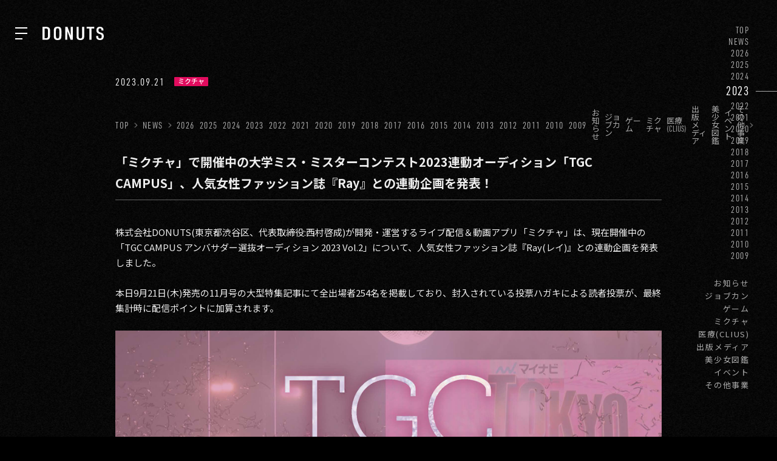

--- FILE ---
content_type: text/html; charset=UTF-8
request_url: https://www.donuts.ne.jp/news/2023/0921_mixch_tgccampus/
body_size: 12579
content:
<!DOCTYPE html>
<html lang="ja">

<head>
  
<title>「ミクチャ」で開催中の大学ミス・ミスターコンテスト2023連動オーディション「TGC CAMPUS」、人気女性ファッション誌『Ray』との連動企画を発表！ | 株式会社DONUTS</title>
<meta name="description" content="株式会社DONUTS(東京都渋谷区、代表取締役:西村啓成)が開発・運営するライブ配信＆動画アプリ「ミクチャ」は、現在開催中の「TGC CAMPUS アンバサダー選抜オーディション 2023 Vol.2...">
<meta charset="UTF-8">
<meta http-equiv="X-UA-Compatible" content="IE=edge">
<meta name="viewport" content="width=device-width, initial-scale=1">

<meta name="twitter:card" content="summary_large_image">
<meta name="twitter:site" content="@DonutsCoLtd">
<meta name="twitter:domain" content="www.donuts.ne.jp">

<meta property="og:site_name" content="株式会社DONUTS">
<meta property="og:locale" content="ja_JP">
<meta name="og:type" content="article">
<meta property="og:url" content="https://www.donuts.ne.jp/news/2023/0921_mixch_tgccampus/">
<meta property="og:title" content="「ミクチャ」で開催中の大学ミス・ミスターコンテスト2023連動オーディション「TGC CAMPUS」、人気女性ファッション誌『Ray』との連動企画を発表！ | 株式会社DONUTS">
<meta property="og:description" content="株式会社DONUTS(東京都渋谷区、代表取締役:西村啓成)が開発・運営するライブ配信＆動画アプリ「ミクチャ」は、現在開催中の「TGC CAMPUS アンバサダー選抜オーディション 2023 Vol.2...">
<meta property="og:image" content="https://www.donuts.ne.jp/wp-content/uploads/2023/09/main-1024x538.png">
<meta property="article:publisher" content="https://ja-jp.facebook.com/DonutsCoLtd" />  <!-- Adobe Fonts -->
<link rel="stylesheet" href="https://use.typekit.net/nvj6lyl.css">

<!-- Google Fonts -->
<link rel="preconnect" href="https://fonts.googleapis.com">
<link rel="preconnect" href="https://fonts.gstatic.com" crossorigin>
<link href="https://fonts.googleapis.com/css2?family=Noto+Sans+JP:wght@100..900&display=swap" rel="stylesheet">
  <!-- Google Tag Manager -->
<script>(function(w,d,s,l,i){w[l]=w[l]||[];w[l].push({'gtm.start':
new Date().getTime(),event:'gtm.js'});var f=d.getElementsByTagName(s)[0],
j=d.createElement(s),dl=l!='dataLayer'?'&l='+l:'';j.async=true;j.src=
'https://www.googletagmanager.com/gtm.js?id='+i+dl;f.parentNode.insertBefore(j,f);
})(window,document,'script','dataLayer','GTM-MV5HD98');</script>
<!-- End Google Tag Manager -->
  <link rel="shortcut icon" href="https://www.donuts.ne.jp/wp-content/themes/donuts-corporate_240716/favicon.ico" />
  <meta name='robots' content='max-image-preview:large' />
	<style>img:is([sizes="auto" i], [sizes^="auto," i]) { contain-intrinsic-size: 3000px 1500px }</style>
	<link rel='stylesheet' id='wp-block-library-css' href='/wp-includes/css/dist/block-library/style.min.css?ver=6.8.2' type='text/css' media='all' />
<style id='classic-theme-styles-inline-css' type='text/css'>
/*! This file is auto-generated */
.wp-block-button__link{color:#fff;background-color:#32373c;border-radius:9999px;box-shadow:none;text-decoration:none;padding:calc(.667em + 2px) calc(1.333em + 2px);font-size:1.125em}.wp-block-file__button{background:#32373c;color:#fff;text-decoration:none}
</style>
<style id='global-styles-inline-css' type='text/css'>
:root{--wp--preset--aspect-ratio--square: 1;--wp--preset--aspect-ratio--4-3: 4/3;--wp--preset--aspect-ratio--3-4: 3/4;--wp--preset--aspect-ratio--3-2: 3/2;--wp--preset--aspect-ratio--2-3: 2/3;--wp--preset--aspect-ratio--16-9: 16/9;--wp--preset--aspect-ratio--9-16: 9/16;--wp--preset--color--black: #000000;--wp--preset--color--cyan-bluish-gray: #abb8c3;--wp--preset--color--white: #fff;--wp--preset--color--pale-pink: #f78da7;--wp--preset--color--vivid-red: #cf2e2e;--wp--preset--color--luminous-vivid-orange: #ff6900;--wp--preset--color--luminous-vivid-amber: #fcb900;--wp--preset--color--light-green-cyan: #7bdcb5;--wp--preset--color--vivid-green-cyan: #00d084;--wp--preset--color--pale-cyan-blue: #8ed1fc;--wp--preset--color--vivid-cyan-blue: #0693e3;--wp--preset--color--vivid-purple: #9b51e0;--wp--preset--color--base: #000;--wp--preset--color--gray: #292929;--wp--preset--color--accent: #567bf6;--wp--preset--color--accent-second: #249ea8;--wp--preset--gradient--vivid-cyan-blue-to-vivid-purple: linear-gradient(135deg,rgba(6,147,227,1) 0%,rgb(155,81,224) 100%);--wp--preset--gradient--light-green-cyan-to-vivid-green-cyan: linear-gradient(135deg,rgb(122,220,180) 0%,rgb(0,208,130) 100%);--wp--preset--gradient--luminous-vivid-amber-to-luminous-vivid-orange: linear-gradient(135deg,rgba(252,185,0,1) 0%,rgba(255,105,0,1) 100%);--wp--preset--gradient--luminous-vivid-orange-to-vivid-red: linear-gradient(135deg,rgba(255,105,0,1) 0%,rgb(207,46,46) 100%);--wp--preset--gradient--very-light-gray-to-cyan-bluish-gray: linear-gradient(135deg,rgb(238,238,238) 0%,rgb(169,184,195) 100%);--wp--preset--gradient--cool-to-warm-spectrum: linear-gradient(135deg,rgb(74,234,220) 0%,rgb(151,120,209) 20%,rgb(207,42,186) 40%,rgb(238,44,130) 60%,rgb(251,105,98) 80%,rgb(254,248,76) 100%);--wp--preset--gradient--blush-light-purple: linear-gradient(135deg,rgb(255,206,236) 0%,rgb(152,150,240) 100%);--wp--preset--gradient--blush-bordeaux: linear-gradient(135deg,rgb(254,205,165) 0%,rgb(254,45,45) 50%,rgb(107,0,62) 100%);--wp--preset--gradient--luminous-dusk: linear-gradient(135deg,rgb(255,203,112) 0%,rgb(199,81,192) 50%,rgb(65,88,208) 100%);--wp--preset--gradient--pale-ocean: linear-gradient(135deg,rgb(255,245,203) 0%,rgb(182,227,212) 50%,rgb(51,167,181) 100%);--wp--preset--gradient--electric-grass: linear-gradient(135deg,rgb(202,248,128) 0%,rgb(113,206,126) 100%);--wp--preset--gradient--midnight: linear-gradient(135deg,rgb(2,3,129) 0%,rgb(40,116,252) 100%);--wp--preset--font-size--small: 13px;--wp--preset--font-size--medium: 20px;--wp--preset--font-size--large: 36px;--wp--preset--font-size--x-large: 42px;--wp--preset--spacing--20: 0.44rem;--wp--preset--spacing--30: 0.67rem;--wp--preset--spacing--40: 1rem;--wp--preset--spacing--50: 1.5rem;--wp--preset--spacing--60: 2.25rem;--wp--preset--spacing--70: 3.38rem;--wp--preset--spacing--80: 5.06rem;--wp--preset--shadow--natural: 6px 6px 9px rgba(0, 0, 0, 0.2);--wp--preset--shadow--deep: 12px 12px 50px rgba(0, 0, 0, 0.4);--wp--preset--shadow--sharp: 6px 6px 0px rgba(0, 0, 0, 0.2);--wp--preset--shadow--outlined: 6px 6px 0px -3px rgba(255, 255, 255, 1), 6px 6px rgba(0, 0, 0, 1);--wp--preset--shadow--crisp: 6px 6px 0px rgba(0, 0, 0, 1);}:where(.is-layout-flex){gap: 0.5em;}:where(.is-layout-grid){gap: 0.5em;}body .is-layout-flex{display: flex;}.is-layout-flex{flex-wrap: wrap;align-items: center;}.is-layout-flex > :is(*, div){margin: 0;}body .is-layout-grid{display: grid;}.is-layout-grid > :is(*, div){margin: 0;}:where(.wp-block-columns.is-layout-flex){gap: 2em;}:where(.wp-block-columns.is-layout-grid){gap: 2em;}:where(.wp-block-post-template.is-layout-flex){gap: 1.25em;}:where(.wp-block-post-template.is-layout-grid){gap: 1.25em;}.has-black-color{color: var(--wp--preset--color--black) !important;}.has-cyan-bluish-gray-color{color: var(--wp--preset--color--cyan-bluish-gray) !important;}.has-white-color{color: var(--wp--preset--color--white) !important;}.has-pale-pink-color{color: var(--wp--preset--color--pale-pink) !important;}.has-vivid-red-color{color: var(--wp--preset--color--vivid-red) !important;}.has-luminous-vivid-orange-color{color: var(--wp--preset--color--luminous-vivid-orange) !important;}.has-luminous-vivid-amber-color{color: var(--wp--preset--color--luminous-vivid-amber) !important;}.has-light-green-cyan-color{color: var(--wp--preset--color--light-green-cyan) !important;}.has-vivid-green-cyan-color{color: var(--wp--preset--color--vivid-green-cyan) !important;}.has-pale-cyan-blue-color{color: var(--wp--preset--color--pale-cyan-blue) !important;}.has-vivid-cyan-blue-color{color: var(--wp--preset--color--vivid-cyan-blue) !important;}.has-vivid-purple-color{color: var(--wp--preset--color--vivid-purple) !important;}.has-black-background-color{background-color: var(--wp--preset--color--black) !important;}.has-cyan-bluish-gray-background-color{background-color: var(--wp--preset--color--cyan-bluish-gray) !important;}.has-white-background-color{background-color: var(--wp--preset--color--white) !important;}.has-pale-pink-background-color{background-color: var(--wp--preset--color--pale-pink) !important;}.has-vivid-red-background-color{background-color: var(--wp--preset--color--vivid-red) !important;}.has-luminous-vivid-orange-background-color{background-color: var(--wp--preset--color--luminous-vivid-orange) !important;}.has-luminous-vivid-amber-background-color{background-color: var(--wp--preset--color--luminous-vivid-amber) !important;}.has-light-green-cyan-background-color{background-color: var(--wp--preset--color--light-green-cyan) !important;}.has-vivid-green-cyan-background-color{background-color: var(--wp--preset--color--vivid-green-cyan) !important;}.has-pale-cyan-blue-background-color{background-color: var(--wp--preset--color--pale-cyan-blue) !important;}.has-vivid-cyan-blue-background-color{background-color: var(--wp--preset--color--vivid-cyan-blue) !important;}.has-vivid-purple-background-color{background-color: var(--wp--preset--color--vivid-purple) !important;}.has-black-border-color{border-color: var(--wp--preset--color--black) !important;}.has-cyan-bluish-gray-border-color{border-color: var(--wp--preset--color--cyan-bluish-gray) !important;}.has-white-border-color{border-color: var(--wp--preset--color--white) !important;}.has-pale-pink-border-color{border-color: var(--wp--preset--color--pale-pink) !important;}.has-vivid-red-border-color{border-color: var(--wp--preset--color--vivid-red) !important;}.has-luminous-vivid-orange-border-color{border-color: var(--wp--preset--color--luminous-vivid-orange) !important;}.has-luminous-vivid-amber-border-color{border-color: var(--wp--preset--color--luminous-vivid-amber) !important;}.has-light-green-cyan-border-color{border-color: var(--wp--preset--color--light-green-cyan) !important;}.has-vivid-green-cyan-border-color{border-color: var(--wp--preset--color--vivid-green-cyan) !important;}.has-pale-cyan-blue-border-color{border-color: var(--wp--preset--color--pale-cyan-blue) !important;}.has-vivid-cyan-blue-border-color{border-color: var(--wp--preset--color--vivid-cyan-blue) !important;}.has-vivid-purple-border-color{border-color: var(--wp--preset--color--vivid-purple) !important;}.has-vivid-cyan-blue-to-vivid-purple-gradient-background{background: var(--wp--preset--gradient--vivid-cyan-blue-to-vivid-purple) !important;}.has-light-green-cyan-to-vivid-green-cyan-gradient-background{background: var(--wp--preset--gradient--light-green-cyan-to-vivid-green-cyan) !important;}.has-luminous-vivid-amber-to-luminous-vivid-orange-gradient-background{background: var(--wp--preset--gradient--luminous-vivid-amber-to-luminous-vivid-orange) !important;}.has-luminous-vivid-orange-to-vivid-red-gradient-background{background: var(--wp--preset--gradient--luminous-vivid-orange-to-vivid-red) !important;}.has-very-light-gray-to-cyan-bluish-gray-gradient-background{background: var(--wp--preset--gradient--very-light-gray-to-cyan-bluish-gray) !important;}.has-cool-to-warm-spectrum-gradient-background{background: var(--wp--preset--gradient--cool-to-warm-spectrum) !important;}.has-blush-light-purple-gradient-background{background: var(--wp--preset--gradient--blush-light-purple) !important;}.has-blush-bordeaux-gradient-background{background: var(--wp--preset--gradient--blush-bordeaux) !important;}.has-luminous-dusk-gradient-background{background: var(--wp--preset--gradient--luminous-dusk) !important;}.has-pale-ocean-gradient-background{background: var(--wp--preset--gradient--pale-ocean) !important;}.has-electric-grass-gradient-background{background: var(--wp--preset--gradient--electric-grass) !important;}.has-midnight-gradient-background{background: var(--wp--preset--gradient--midnight) !important;}.has-small-font-size{font-size: var(--wp--preset--font-size--small) !important;}.has-medium-font-size{font-size: var(--wp--preset--font-size--medium) !important;}.has-large-font-size{font-size: var(--wp--preset--font-size--large) !important;}.has-x-large-font-size{font-size: var(--wp--preset--font-size--x-large) !important;}
:where(.wp-block-post-template.is-layout-flex){gap: 1.25em;}:where(.wp-block-post-template.is-layout-grid){gap: 1.25em;}
:where(.wp-block-columns.is-layout-flex){gap: 2em;}:where(.wp-block-columns.is-layout-grid){gap: 2em;}
:root :where(.wp-block-pullquote){font-size: 1.5em;line-height: 1.6;}
</style>
<link rel='stylesheet' id='style-css' href='/wp-content/themes/donuts-corporate_240716/static/index.css?ver=1.7.17' type='text/css' media='all' />
</head>

<body class="wp-singular news-template-default single single-news postid-6595 single-format-standard wp-theme-donuts-corporate_240716 js-gnav-body l-body">
  <!-- Google Tag Manager (noscript) -->
<noscript><iframe src="https://www.googletagmanager.com/ns.html?id=GTM-MV5HD98"
height="0" width="0" style="display:none;visibility:hidden"></iframe></noscript>
<!-- End Google Tag Manager (noscript) -->

      <header class="l-header js-header ">
      <div class="l-header__nav">
        <div class="l-header__hamburger js-header-hamburger">
          <button class="c-hamburger u-expand-interactive-area" aria-label="ナビを開く">
  <span class="c-hamburger__line c-hamburger__line--1"></span>
  <span class="c-hamburger__line c-hamburger__line--2"></span>
  <span class="c-hamburger__line c-hamburger__line--3"></span>
</button>
        </div>
        <div class="l-header__logo">
          <a class="l-header__logo-inner u-expand-interactive-area" href="/" aria-label="株式会社DONUTS"><svg xmlns="http://www.w3.org/2000/svg" width="230" height="50" viewBox="0 0 368 80" class="c-logo">
  <g fill="none" fill-rule="evenodd">
      <g class="c-logo__color" fill="#fff">
          <g>
              <path d="M32.942 25.741v28.135c-.123 11.712-3.009 15.282-12.354 15.282h-8.11V10.466h8.11c9.345 0 12.231 3.57 12.354 15.275m7.143-18.969C36.02 2.72 29.551.825 20.338 1.005H0V78.62h20.33c.386.007.767.011 1.143.011 8.612 0 14.7-1.893 18.591-5.773 3.725-3.715 5.476-9.262 5.354-16.949V23.616c.122-7.633-1.622-13.143-5.333-16.844M80.445 26.381c0-11.715 2.266-16.92 10.201-16.92 8.028 0 10.327 5.205 10.327 16.92V53.6c0 11.715-2.299 16.921-10.327 16.921-7.935 0-10.2-5.206-10.2-16.92V26.38zM90.646.001C74.247 0 67.934 7.228 67.934 24.172v31.635c0 16.944 6.313 24.173 22.712 24.173 16.488 0 22.838-7.229 22.838-24.173V24.173C113.484 7.23 107.134 0 90.646 0zM265.377 1.005L265.377 10.466 281.913 10.466 281.913 78.619 294.39 78.619 294.39 10.466 310.926 10.466 310.926 1.005zM361.564 40.675c-3.154-2.44-4.905-3.208-13.389-5.877-9.153-2.923-12.242-6.296-12.242-13.37 0-5.45 1.567-11.531 9.033-11.531 6.395 0 8.911 3.147 9.286 12.732l.018.479h11.685v-.498c0-5.897-.616-9.104-2.346-12.246-3.393-6.495-9.972-9.928-19.024-9.928-13.454 0-20.864 7.608-20.864 21.422 0 11.572 5.338 17.897 18.425 21.83 7.886 2.36 8.775 2.756 10.61 4.713 2.002 1.888 2.896 4.722 2.896 9.19 0 9.354-3.196 12.93-10.686 12.93-7.749 0-10.815-3.69-10.94-14.223l-.007-.493h-11.706l.01.508c.128 6.917.773 10.539 2.476 13.856 3.544 6.419 10.606 9.813 20.421 9.813 14.813 0 22.643-7.928 22.643-22.927 0-7.557-2.057-12.913-6.299-16.38M237.776 1.005v54.81c0 4.671-.349 7.675-1.205 9.565-1.67 3.697-4.254 5.14-9.528 5.14-4.19 0-6.787-1.41-8.427-4.434-1.162-1.999-1.554-4.835-1.554-10.27V1.005h-12.478v55.62c0 8.047.75 11.74 3.082 15.196 3.86 5.642 9.952 8.16 19.753 8.16 9.213 0 14.89-2.109 18.98-7.054 2.916-3.6 3.853-7.562 3.853-16.302V1.006h-12.476zM169.339 1.005L169.372 53.287 150.015 1.005 149.219 1.005 139.926 1.005 136.26 1.005 136.26 78.619 148.765 78.619 149.074 25.713 168.662 78.619 169.388 78.619 178.751 78.619 181.809 78.619 181.809 1.005z" transform="translate(-82 -95) translate(82 95)"/>
          </g>
      </g>
  </g>
</svg></a>
        </div>
      </div>
      <div class="js-toggle-content p-header-nav-sp">
  <button class="js-toggle-content__toggle p-header-nav-sp__btn" data-toggle-content-id="headerNavSp" aria-label="NEWS ナビゲーションを開閉する">
    NEWS すべて  </button>
  <div id="headerNavSp" class="p-header-nav-sp__body">
    <div class="p-header-nav-sp__body-inner">
      <div class="p-header-nav-sp__content">
              <ul class="p-header-nav-sp__list">
                      <li class="p-header-nav-sp__list-item">
              <a 
                class="
                  p-header-nav-sp__link
                  u-hover-underline-l-to-r
                  p-header-nav-sp__link--jp                  " href="/news/category/info/">
                お知らせ</a>
            </li>
                      <li class="p-header-nav-sp__list-item">
              <a 
                class="
                  p-header-nav-sp__link
                  u-hover-underline-l-to-r
                  p-header-nav-sp__link--jp                  " href="/news/category/jobcan/">
                ジョブカン</a>
            </li>
                      <li class="p-header-nav-sp__list-item">
              <a 
                class="
                  p-header-nav-sp__link
                  u-hover-underline-l-to-r
                  p-header-nav-sp__link--jp                  " href="/news/category/game/">
                ゲーム</a>
            </li>
                      <li class="p-header-nav-sp__list-item">
              <a 
                class="
                  p-header-nav-sp__link
                  u-hover-underline-l-to-r
                  p-header-nav-sp__link--jp                  " href="/news/category/mixch/">
                ミクチャ</a>
            </li>
                      <li class="p-header-nav-sp__list-item">
              <a 
                class="
                  p-header-nav-sp__link
                  u-hover-underline-l-to-r
                  p-header-nav-sp__link--jp                  " href="/news/category/medical/">
                医療(CLIUS)</a>
            </li>
                      <li class="p-header-nav-sp__list-item">
              <a 
                class="
                  p-header-nav-sp__link
                  u-hover-underline-l-to-r
                  p-header-nav-sp__link--jp                  " href="/news/category/media/">
                出版メディア</a>
            </li>
                      <li class="p-header-nav-sp__list-item">
              <a 
                class="
                  p-header-nav-sp__link
                  u-hover-underline-l-to-r
                  p-header-nav-sp__link--jp                  " href="/news/category/bishoujo-zukan/">
                美少女図鑑</a>
            </li>
                      <li class="p-header-nav-sp__list-item">
              <a 
                class="
                  p-header-nav-sp__link
                  u-hover-underline-l-to-r
                  p-header-nav-sp__link--jp                  " href="/news/category/event/">
                イベント</a>
            </li>
                      <li class="p-header-nav-sp__list-item">
              <a 
                class="
                  p-header-nav-sp__link
                  u-hover-underline-l-to-r
                  p-header-nav-sp__link--jp                  " href="/news/category/others/">
                その他事業</a>
            </li>
                  </ul>
              <ul class="p-header-nav-sp__list">
                      <li class="p-header-nav-sp__list-item">
              <a 
                class="
                  p-header-nav-sp__link
                  u-hover-underline-l-to-r
                                    " href="/news/2026/">
                2026</a>
            </li>
                      <li class="p-header-nav-sp__list-item">
              <a 
                class="
                  p-header-nav-sp__link
                  u-hover-underline-l-to-r
                                    " href="/news/2025/">
                2025</a>
            </li>
                      <li class="p-header-nav-sp__list-item">
              <a 
                class="
                  p-header-nav-sp__link
                  u-hover-underline-l-to-r
                                    " href="/news/2024/">
                2024</a>
            </li>
                      <li class="p-header-nav-sp__list-item">
              <a 
                class="
                  p-header-nav-sp__link
                  u-hover-underline-l-to-r
                                    active" href="/news/2023/">
                2023</a>
            </li>
                      <li class="p-header-nav-sp__list-item">
              <a 
                class="
                  p-header-nav-sp__link
                  u-hover-underline-l-to-r
                                    " href="/news/2022/">
                2022</a>
            </li>
                      <li class="p-header-nav-sp__list-item">
              <a 
                class="
                  p-header-nav-sp__link
                  u-hover-underline-l-to-r
                                    " href="/news/2021/">
                2021</a>
            </li>
                      <li class="p-header-nav-sp__list-item">
              <a 
                class="
                  p-header-nav-sp__link
                  u-hover-underline-l-to-r
                                    " href="/news/2020/">
                2020</a>
            </li>
                      <li class="p-header-nav-sp__list-item">
              <a 
                class="
                  p-header-nav-sp__link
                  u-hover-underline-l-to-r
                                    " href="/news/2019/">
                2019</a>
            </li>
                      <li class="p-header-nav-sp__list-item">
              <a 
                class="
                  p-header-nav-sp__link
                  u-hover-underline-l-to-r
                                    " href="/news/2018/">
                2018</a>
            </li>
                      <li class="p-header-nav-sp__list-item">
              <a 
                class="
                  p-header-nav-sp__link
                  u-hover-underline-l-to-r
                                    " href="/news/2017/">
                2017</a>
            </li>
                      <li class="p-header-nav-sp__list-item">
              <a 
                class="
                  p-header-nav-sp__link
                  u-hover-underline-l-to-r
                                    " href="/news/2016/">
                2016</a>
            </li>
                      <li class="p-header-nav-sp__list-item">
              <a 
                class="
                  p-header-nav-sp__link
                  u-hover-underline-l-to-r
                                    " href="/news/2015/">
                2015</a>
            </li>
                      <li class="p-header-nav-sp__list-item">
              <a 
                class="
                  p-header-nav-sp__link
                  u-hover-underline-l-to-r
                                    " href="/news/2014/">
                2014</a>
            </li>
                      <li class="p-header-nav-sp__list-item">
              <a 
                class="
                  p-header-nav-sp__link
                  u-hover-underline-l-to-r
                                    " href="/news/2013/">
                2013</a>
            </li>
                      <li class="p-header-nav-sp__list-item">
              <a 
                class="
                  p-header-nav-sp__link
                  u-hover-underline-l-to-r
                                    " href="/news/2012/">
                2012</a>
            </li>
                      <li class="p-header-nav-sp__list-item">
              <a 
                class="
                  p-header-nav-sp__link
                  u-hover-underline-l-to-r
                                    " href="/news/2011/">
                2011</a>
            </li>
                      <li class="p-header-nav-sp__list-item">
              <a 
                class="
                  p-header-nav-sp__link
                  u-hover-underline-l-to-r
                                    " href="/news/2010/">
                2010</a>
            </li>
                      <li class="p-header-nav-sp__list-item">
              <a 
                class="
                  p-header-nav-sp__link
                  u-hover-underline-l-to-r
                                    " href="/news/2009/">
                2009</a>
            </li>
                  </ul>
          </div>
  </div>
</div>    </header>
    <div class="l-gnav js-gnav">
  <div class="l-gnav__close-icon js-gnav-close">
    <button class="c-close-icon u-expand-interactive-area" aria-label="ナビを閉じる">
      <div class="c-close-icon__line c-close-icon__line--1"></div>
      <div class="c-close-icon__line c-close-icon__line--2"></div>
    </button>
  </div>
  <nav>
    <ul class="l-gnav__list">
      <li class="l-gnav__item">
        <div class="l-gnav__links">
          <a href="/" class="l-gnav__link u-hover-underline-l-to-r u-expand-interactive-area js-gnav-link">TOP</a>
        </div>
      </li>
      <li class="l-gnav__item">
        <div class="l-gnav__links">
          <a href="/news/" class="l-gnav__link u-hover-underline-l-to-r u-expand-interactive-area js-gnav-link">NEWS</a>
        </div>
      </li>
      <li class="l-gnav__item">
        <div class="l-gnav__links">
          <a href="/about/" class="l-gnav__link u-hover-underline-l-to-r u-expand-interactive-area js-gnav-link">ABOUT</a>
        </div>
      </li>
      <li class="l-gnav__item">
        <div class="l-gnav__links">
          <a href="/#front-services" class="l-gnav__link u-hover-underline-l-to-r u-expand-interactive-area js-gnav-link">SERVICES</a>
        </div>
      </li>
      <li class="l-gnav__item">
        <div class="l-gnav__links">
          <a href="/#front-group" class="l-gnav__link u-hover-underline-l-to-r u-expand-interactive-area js-gnav-link">GROUP</a>
        </div>
      </li>
            <li class="l-gnav__item">
        <div class="l-gnav__links">
          <a href="/recruit/" class="l-gnav__link u-hover-underline-l-to-r u-expand-interactive-area js-gnav-link">RECRUIT</a>
        </div>
      </li>
      <li class="l-gnav__item">
        <div class="l-gnav__links">
          <a href="/contact/" class="l-gnav__link u-hover-underline-l-to-r u-expand-interactive-area js-gnav-link">CONTACT</a>
        </div>
      </li>
      <li class="l-gnav__item u-mt30">
        <div class="l-gnav__links">
          <ul class="c-sns-icons">
  <li class="c-sns-icon__item">
    <a class="c-sns-icon__item-inner c-sns-icon__item-inner--facebook u-expand-interactive-area" href="https://www.facebook.com/DonutsCoLtd/" target="_blank" rel="noopener">
      
<svg class="c-sns-icon__item-content c-sns-icon__item-content--facebook " role="img" aria-label="Facebook" width="20" height="20" viewBox="0 0 20 20" xmlns="http://www.w3.org/2000/svg">
  <path d="M18.3333 10.3937C18.3333 5.79367 14.6 2.06033 9.99999 2.06033C5.39999 2.06033 1.66666 5.79367 1.66666 10.3937C1.66666 14.427 4.53332 17.7853 8.33332 18.5603V12.8937H6.66666V10.3937H8.33332V8.31033C8.33332 6.702 9.64166 5.39367 11.25 5.39367H13.3333V7.89367H11.6667C11.2083 7.89367 10.8333 8.26867 10.8333 8.727V10.3937H13.3333V12.8937H10.8333V18.6853C15.0417 18.2687 18.3333 14.7187 18.3333 10.3937Z" />
</svg>
    </a>
  </li>
  <li class="c-sns-icon__item">
    <a class="c-sns-icon__item-inner c-sns-icon__item-inner--x u-expand-interactive-area" href="https://twitter.com/donutscoltd" target="_blank" rel="noopener">
      
<svg class="c-sns-icon__item-content c-sns-icon__item-content--x " role="img" aria-label="X" width="20" height="20" viewBox="0 0 20 20" xmlns="http://www.w3.org/2000/svg">
  <path d="M14.6 2.39368H17.054L11.694 9.17106L18 18.3937H13.063L9.196 12.7992L4.771 18.3937H2.316L8.049 11.144L2 2.39368H7.063L10.558 7.50595L14.6 2.39368ZM13.74 16.7694H15.1L6.323 3.93299H4.865L13.74 16.7694Z" />
</svg>
    </a>
  </li>
  <li class="c-sns-icon__item">
    <a class="c-sns-icon__item-inner c-sns-icon__item-inner--wantedly u-expand-interactive-area" href="https://www.wantedly.com/companies/donuts2007" target="_blank" rel="noopener">
      
<svg class="c-sns-icon__item-content c-sns-icon__item-content--wantedly " role="img" aria-label="Wantedly" width="20" height="20" viewBox="0 0 20 20" xmlns="http://www.w3.org/2000/svg">
  <path d="M17.6249 8.1437C18.9366 8.1437 20 7.08037 20 5.76869C20 4.45701 18.9366 3.39368 17.6249 3.39368C16.3133 3.39368 15.2499 4.45701 15.2499 5.76869C15.2499 7.08037 16.3133 8.1437 17.6249 8.1437Z" class="c-sns-icon__item-content c-sns-icon__item-content--wantedly-key-color" />
  <path d="M8.00675 12.5823C7.86418 12.4885 7.45521 11.9464 6.33618 9.26556C6.26583 9.09672 6.20017 8.95227 6.13826 8.82752L3.93959 3.52408H0L5.75931 17.413C5.79402 17.4965 5.88969 17.535 5.97317 17.5002C6.01257 17.4834 6.04446 17.4524 6.06041 17.413L8.03771 12.6799C8.05084 12.6442 8.03771 12.6039 8.00675 12.5823Z" />
  <path d="M15.3794 12.5823C15.2368 12.4885 14.8279 11.9454 13.7088 9.26463C13.6385 9.09672 13.5728 8.95227 13.5109 8.82752L11.3123 3.52408H7.37923L11.3188 13.0241L13.132 17.413C13.1667 17.4965 13.2624 17.535 13.3458 17.5002C13.3852 17.4834 13.4171 17.4524 13.4331 17.413L15.4113 12.6799C15.4244 12.6442 15.4113 12.6039 15.3794 12.5823Z" />
</svg>
    </a>
  </li>
</ul>
        </div>
        <div class="l-gnav__links">
          <div class="l-gnav__banner">
            <a class="c-banner u-expand-interactive-area" href="https://waffles.donuts.ne.jp/" target="_blank" rel="noopener">
  <img class="c-banner__content l-footer__banner-image" src="/wp-content/themes/donuts-corporate_240716/static/img/banner-waffles.jpg" alt="Waffles">
</a>
          </div>
        </div>
      </li>
      <li class="l-gnav__item">
        <div class="l-gnav__links">
          <a href="/privacy/" class="l-gnav__link l-gnav__link--small u-hover-underline-l-to-r u-expand-interactive-area js-gnav-link">PRIVACY POLICY</a>
        </div>
      </li>
    </ul>
  </nav>
</div>
<div class="l-gnav__overlay js-gnav js-gnav-close">
</div>
  
      <canvas data-texture="2" class="c-background-noise c-background-noise--fixed"></canvas>
  
  <main class="l-main">
<nav class="l-nav">
      <ul class="l-nav__list js-nav-list">
            <li class="l-nav__item js-nav-item ">
        <a class="l-nav__link js-nav-link " href="/">
          TOP        </a>
      </li>
            <li class="l-nav__item js-nav-item ">
        <a class="l-nav__link js-nav-link " href="/news/">
          NEWS        </a>
      </li>
            <li class="l-nav__item js-nav-item ">
        <a class="l-nav__link js-nav-link " href="/news/2026/">
          2026        </a>
      </li>
            <li class="l-nav__item js-nav-item ">
        <a class="l-nav__link js-nav-link " href="/news/2025/">
          2025        </a>
      </li>
            <li class="l-nav__item js-nav-item ">
        <a class="l-nav__link js-nav-link " href="/news/2024/">
          2024        </a>
      </li>
            <li class="l-nav__item js-nav-item active">
        <a class="l-nav__link js-nav-link " href="/news/2023/">
          2023        </a>
      </li>
            <li class="l-nav__item js-nav-item ">
        <a class="l-nav__link js-nav-link " href="/news/2022/">
          2022        </a>
      </li>
            <li class="l-nav__item js-nav-item ">
        <a class="l-nav__link js-nav-link " href="/news/2021/">
          2021        </a>
      </li>
            <li class="l-nav__item js-nav-item ">
        <a class="l-nav__link js-nav-link " href="/news/2020/">
          2020        </a>
      </li>
            <li class="l-nav__item js-nav-item ">
        <a class="l-nav__link js-nav-link " href="/news/2019/">
          2019        </a>
      </li>
            <li class="l-nav__item js-nav-item ">
        <a class="l-nav__link js-nav-link " href="/news/2018/">
          2018        </a>
      </li>
            <li class="l-nav__item js-nav-item ">
        <a class="l-nav__link js-nav-link " href="/news/2017/">
          2017        </a>
      </li>
            <li class="l-nav__item js-nav-item ">
        <a class="l-nav__link js-nav-link " href="/news/2016/">
          2016        </a>
      </li>
            <li class="l-nav__item js-nav-item ">
        <a class="l-nav__link js-nav-link " href="/news/2015/">
          2015        </a>
      </li>
            <li class="l-nav__item js-nav-item ">
        <a class="l-nav__link js-nav-link " href="/news/2014/">
          2014        </a>
      </li>
            <li class="l-nav__item js-nav-item ">
        <a class="l-nav__link js-nav-link " href="/news/2013/">
          2013        </a>
      </li>
            <li class="l-nav__item js-nav-item ">
        <a class="l-nav__link js-nav-link " href="/news/2012/">
          2012        </a>
      </li>
            <li class="l-nav__item js-nav-item ">
        <a class="l-nav__link js-nav-link " href="/news/2011/">
          2011        </a>
      </li>
            <li class="l-nav__item js-nav-item ">
        <a class="l-nav__link js-nav-link " href="/news/2010/">
          2010        </a>
      </li>
            <li class="l-nav__item js-nav-item ">
        <a class="l-nav__link js-nav-link " href="/news/2009/">
          2009        </a>
      </li>
          </ul>
      <ul class="l-nav__list js-nav-list">
            <li class="l-nav__item js-nav-item ">
        <a class="l-nav__link js-nav-link l-nav__link--jp" href="/news/category/info/">
          お知らせ        </a>
      </li>
            <li class="l-nav__item js-nav-item ">
        <a class="l-nav__link js-nav-link l-nav__link--jp" href="/news/category/jobcan/">
          ジョブカン        </a>
      </li>
            <li class="l-nav__item js-nav-item ">
        <a class="l-nav__link js-nav-link l-nav__link--jp" href="/news/category/game/">
          ゲーム        </a>
      </li>
            <li class="l-nav__item js-nav-item ">
        <a class="l-nav__link js-nav-link l-nav__link--jp" href="/news/category/mixch/">
          ミクチャ        </a>
      </li>
            <li class="l-nav__item js-nav-item ">
        <a class="l-nav__link js-nav-link l-nav__link--jp" href="/news/category/medical/">
          医療(CLIUS)        </a>
      </li>
            <li class="l-nav__item js-nav-item ">
        <a class="l-nav__link js-nav-link l-nav__link--jp" href="/news/category/media/">
          出版メディア        </a>
      </li>
            <li class="l-nav__item js-nav-item ">
        <a class="l-nav__link js-nav-link l-nav__link--jp" href="/news/category/bishoujo-zukan/">
          美少女図鑑        </a>
      </li>
            <li class="l-nav__item js-nav-item ">
        <a class="l-nav__link js-nav-link l-nav__link--jp" href="/news/category/event/">
          イベント        </a>
      </li>
            <li class="l-nav__item js-nav-item ">
        <a class="l-nav__link js-nav-link l-nav__link--jp" href="/news/category/others/">
          その他事業        </a>
      </li>
          </ul>
  </nav>
<article class="l-page u-inner u-sp-pt70">
  <div class="p-post-header">
    <div class="p-post-header__info">
      <time class="p-post-header__time">2023.09.21</time>
      <ul class="p-post-header__terms">
                  <li>
            <a class="c-label" style="background: #e20c5e;" href="/news/category/mixch/">ミクチャ</a>
          </li>
              </ul>
    </div>
    <ol class="c-breadcrumb p-post-header__breadcrumb">
      <li class="c-breadcrumb__item">
        <a class="c-breadcrumb__item-content u-hover-underline-l-to-r" href="/">TOP</a>
        <svg xmlns="http://www.w3.org/2000/svg" width="9" height="14" viewBox="0 0 9 14" class="c-breadcrumb__arrow">
  <g fill="none" fill-rule="evenodd">
    <g id="color" fill="#000">
      <path d="M1.7,13.7l-1.4-1.4L5.6,7L0.3,1.7l1.4-1.4L8.4,7L1.7,13.7z" />
    </g>
  </g>
</svg>
      </li>
      <li class="c-breadcrumb__item">
        <a class="c-breadcrumb__item-content u-hover-underline-l-to-r" href="/news/">NEWS</a>
        <svg xmlns="http://www.w3.org/2000/svg" width="9" height="14" viewBox="0 0 9 14" class="c-breadcrumb__arrow">
  <g fill="none" fill-rule="evenodd">
    <g id="color" fill="#000">
      <path d="M1.7,13.7l-1.4-1.4L5.6,7L0.3,1.7l1.4-1.4L8.4,7L1.7,13.7z" />
    </g>
  </g>
</svg>
      </li>
      <li class="c-breadcrumb__item">
                  <a class="c-breadcrumb__item-content is-hidden u-hover-underline-l-to-r js-breadcrumb-2026" href="/news/2026/">2026</a>
                  <a class="c-breadcrumb__item-content is-hidden u-hover-underline-l-to-r js-breadcrumb-2025" href="/news/2025/">2025</a>
                  <a class="c-breadcrumb__item-content is-hidden u-hover-underline-l-to-r js-breadcrumb-2024" href="/news/2024/">2024</a>
                  <a class="c-breadcrumb__item-content is-hidden u-hover-underline-l-to-r js-breadcrumb-2023" href="/news/2023/">2023</a>
                  <a class="c-breadcrumb__item-content is-hidden u-hover-underline-l-to-r js-breadcrumb-2022" href="/news/2022/">2022</a>
                  <a class="c-breadcrumb__item-content is-hidden u-hover-underline-l-to-r js-breadcrumb-2021" href="/news/2021/">2021</a>
                  <a class="c-breadcrumb__item-content is-hidden u-hover-underline-l-to-r js-breadcrumb-2020" href="/news/2020/">2020</a>
                  <a class="c-breadcrumb__item-content is-hidden u-hover-underline-l-to-r js-breadcrumb-2019" href="/news/2019/">2019</a>
                  <a class="c-breadcrumb__item-content is-hidden u-hover-underline-l-to-r js-breadcrumb-2018" href="/news/2018/">2018</a>
                  <a class="c-breadcrumb__item-content is-hidden u-hover-underline-l-to-r js-breadcrumb-2017" href="/news/2017/">2017</a>
                  <a class="c-breadcrumb__item-content is-hidden u-hover-underline-l-to-r js-breadcrumb-2016" href="/news/2016/">2016</a>
                  <a class="c-breadcrumb__item-content is-hidden u-hover-underline-l-to-r js-breadcrumb-2015" href="/news/2015/">2015</a>
                  <a class="c-breadcrumb__item-content is-hidden u-hover-underline-l-to-r js-breadcrumb-2014" href="/news/2014/">2014</a>
                  <a class="c-breadcrumb__item-content is-hidden u-hover-underline-l-to-r js-breadcrumb-2013" href="/news/2013/">2013</a>
                  <a class="c-breadcrumb__item-content is-hidden u-hover-underline-l-to-r js-breadcrumb-2012" href="/news/2012/">2012</a>
                  <a class="c-breadcrumb__item-content is-hidden u-hover-underline-l-to-r js-breadcrumb-2011" href="/news/2011/">2011</a>
                  <a class="c-breadcrumb__item-content is-hidden u-hover-underline-l-to-r js-breadcrumb-2010" href="/news/2010/">2010</a>
                  <a class="c-breadcrumb__item-content is-hidden u-hover-underline-l-to-r js-breadcrumb-2009" href="/news/2009/">2009</a>
                          <a class="c-breadcrumb__item-content c-breadcrumb__item-content--japanese is-hidden u-hover-underline-l-to-r js-breadcrumb-info" href="/news/category/info/">お知らせ</a>
                  <a class="c-breadcrumb__item-content c-breadcrumb__item-content--japanese is-hidden u-hover-underline-l-to-r js-breadcrumb-jobcan" href="/news/category/jobcan/">ジョブカン</a>
                  <a class="c-breadcrumb__item-content c-breadcrumb__item-content--japanese is-hidden u-hover-underline-l-to-r js-breadcrumb-game" href="/news/category/game/">ゲーム</a>
                  <a class="c-breadcrumb__item-content c-breadcrumb__item-content--japanese is-hidden u-hover-underline-l-to-r js-breadcrumb-mixch" href="/news/category/mixch/">ミクチャ</a>
                  <a class="c-breadcrumb__item-content c-breadcrumb__item-content--japanese is-hidden u-hover-underline-l-to-r js-breadcrumb-medical" href="/news/category/medical/">医療(CLIUS)</a>
                  <a class="c-breadcrumb__item-content c-breadcrumb__item-content--japanese is-hidden u-hover-underline-l-to-r js-breadcrumb-media" href="/news/category/media/">出版メディア</a>
                  <a class="c-breadcrumb__item-content c-breadcrumb__item-content--japanese is-hidden u-hover-underline-l-to-r js-breadcrumb-bishoujo-zukan" href="/news/category/bishoujo-zukan/">美少女図鑑</a>
                  <a class="c-breadcrumb__item-content c-breadcrumb__item-content--japanese is-hidden u-hover-underline-l-to-r js-breadcrumb-event" href="/news/category/event/">イベント</a>
                  <a class="c-breadcrumb__item-content c-breadcrumb__item-content--japanese is-hidden u-hover-underline-l-to-r js-breadcrumb-others" href="/news/category/others/">その他事業</a>
                <svg xmlns="http://www.w3.org/2000/svg" width="9" height="14" viewBox="0 0 9 14" class="c-breadcrumb__arrow is-hidden js-breadcrumb-arrow">
  <g fill="none" fill-rule="evenodd">
    <g id="color" fill="#000">
      <path d="M1.7,13.7l-1.4-1.4L5.6,7L0.3,1.7l1.4-1.4L8.4,7L1.7,13.7z" />
    </g>
  </g>
</svg>
      </li>
    </ol>
    <h1 class="p-post-header__heading">
      「ミクチャ」で開催中の大学ミス・ミスターコンテスト2023連動オーディション「TGC CAMPUS」、人気女性ファッション誌『Ray』との連動企画を発表！          </h1>
  </div>
  <div class="p-post-wysiwyg">
    
<p>株式会社DONUTS(東京都渋谷区、代表取締役:西村啓成)が開発・運営するライブ配信＆動画アプリ「ミクチャ」は、現在開催中の「TGC CAMPUS アンバサダー選抜オーディション 2023 Vol.2」について、人気女性ファッション誌『Ray(レイ)』との連動企画を発表しました。</p>



<p>本日9月21日(木)発売の11月号の大型特集記事にて全出場者254名を掲載しており、封入されている投票ハガキによる読者投票が、最終集計時に配信ポイントに加算されます。</p>



<figure class="wp-block-image size-large"><img loading="lazy" decoding="async" width="1024" height="538" src="/wp-content/uploads/2023/09/main-1024x538.png" alt="" class="wp-image-6596" srcset="/wp-content/uploads/2023/09/main-1024x538.png 1024w, /wp-content/uploads/2023/09/main-400x210.png 400w, /wp-content/uploads/2023/09/main-800x420.png 800w, /wp-content/uploads/2023/09/main-768x403.png 768w, /wp-content/uploads/2023/09/main.png 1200w" sizes="auto, (max-width: 1024px) 100vw, 1024px" /></figure>



<p>「TGC CAMPUS」は、トレンドの最先端に立ち、オンもオフも充実したい大学生に向けて、史上最大級のファッションフェスタ「東京ガールズコレクション」がプロデュースするオーディションイベントです。今年は各大学のミス・ミスターコンテスト2023と連動し、新たな大学生の夢の舞台を創り上げ、大学生の輝く未来を応援します。</p>



<p>本イベントでの獲得ポイントが各大学のミス・ミスターコンテスト2023の審査基準になっており、8月に開催された「TGC CAMPUS アンバサダー選抜オーディション 2023 Vol.1」でも、参加者による熾烈な戦いが連日繰り広げられ、大いに盛り上がりを見せました。</p>



<p>2023年9月24日(日)まで開催中の「TGC CAMPUS アンバサダー選抜オーディション 2023 Vol.2」には、過去最大規模となる全61コンテスト、総勢254名のミス・ミスターコンテスト2023ファイナリストが参加しています。現在、渋谷・原宿を中心に走行するアドトラックでも「TGC CAMPUS」全参加者を紹介しています。</p>



<p>走行期間:2023年9月16日(土)〜2023年9月27日(水) 14:30〜21:00頃<br>走行場所:JR渋谷駅およびJR原宿駅周辺</p>



<p>この度、人気女性ファッション誌『Ray』との連動企画として、本日2023年9月21日(木)発売の11月号で、本イベントの全出場者を紹介する大型特集記事【TGC CAMPUS ミス＆ミスターずかん】を15ページに渡り掲載することが決定しました。また、本誌に封入されている投票ハガキ1枚につき「ミクチャ」の配信ポイントが1,000ポイント加算される読者投票も開催中です。(2023年9月28日(木)の消印有効)</p>



<p>さらに今年開催される「TGC CAMPUS アンバサダー選抜オーディション」の全イベントを対象として、2024年に発売予定の『Ray』プロデュース写真集のモデル選出も行います。</p>



<p>「ミクチャ」でのライブ配信視聴に加え、『Ray』11月号の購読でも“推し”を応援できるチャンスです。ぜひこの機会をお見逃しなく！</p>



<h2 class="wp-block-heading"><strong>■「TGC CAMPUS アンバサダー選抜オーディション 2023 Vol.2」概要</strong></h2>



<p>【開催期間】<br>2023年9月11日(月)18:00〜2023年9月24日(日)23:00<br>※『Ray』投票ハガキは2023年9月28日(木)の消印有効です。最終集計時に加算されます。</p>



<p>【詳細ページ】<br>・ミス部門　: <a href="https://mixch.tv/p/7ueqeeg1" target="_blank" rel="noreferrer noopener">https://mixch.tv/p/7ueqeeg1</a><br>・ミスター部門　: <a href="https://mixch.tv/p/ni4qkx7z" target="_blank" rel="noreferrer noopener">https://mixch.tv/p/ni4qkx7z</a></p>



<h2 class="wp-block-heading"><strong>■『Ray』11月号について</strong></h2>



<p>【発売日】<br>2023年9月21日(木)</p>



<p>【購入ページ】<br>・Amazon　: <a rel="noreferrer noopener" href="https://www.amazon.co.jp/dp/B0CGB1BM9B/" target="_blank">https://www.amazon.co.jp/dp/B0CGB1BM9B/</a><br>・セブンネットショッピング　: <a rel="noreferrer noopener" href="https://7net.omni7.jp/detail/1247341615" target="_blank">https://7net.omni7.jp/detail/1247341615</a><br>・HMV&amp;BOOKS online　: <a rel="noreferrer noopener" href="https://www.hmv.co.jp/product/detail/14235211" target="_blank">https://www.hmv.co.jp/product/detail/14235211</a><br>・TOWER RECORDS ONLINE　: <a href="https://tower.jp/item/6165237" target="_blank" rel="noreferrer noopener">https://tower.jp/item/6165237</a></p>



<h2 class="wp-block-heading"><strong>■参加コンテスト・団体一覧(大学名 五十音順)</strong></h2>



<figure class="wp-block-table"><table><tbody><tr><td><strong>ミス部門</strong></td><td><strong>ミスター部門</strong></td></tr><tr><td>ミス青山コンテスト2023<br>ミス桜美林コンテスト2023<br>ミス学習院コンテスト2023<br>ミスキャンパス関西学院2023<br>ミスキャンパス関大コンテスト2023<br>ミスSFCコンテスト2023<br>ミス慶應コンテスト2023<br>國學院 Contest 2023 -凜-(ミス部門)<br>埼玉大学 Saidai Contest 2023(ミス部門)<br>ミス実践コンテスト2023<br>ミス成蹊コンテスト2023<br>成城大学 Seijo Campus Contest 2023(ミス部門)<br>専修大学ミスコンテスト2023<br>千葉大学 Ms Contest 2023<br>ミス中央コンテスト2023<br>筑波大学 TSUKUBA COLLECTION2023(ミス部門)<br>第56回ミス東海コンテスト<br>東京都立大学 メトロポリタンコンテスト2023(ミス部門)<br>ミスキャンパス同志社2023<br>ミス東大コンテスト2023<br>ミス東北学院コンテスト2023<br>長崎大学 Nu Contest 2023(ミス部門)<br>新潟大学 Niigata Shiny Collection 2023(ミス部門)<br>日本大学経済学部 Miss CONTEST 2023 in MISAKI<br>ミス日大法コンテスト2023<br>武蔵大学 フェザントコンテスト2023(ミス部門)<br>明星大学 Stella Luminous Contest 2023(ミス部門)<br>明治学院大学 MeijiGakuin Contest 2023(ミス部門)<br>明治薬科大学 MPU ミスコンテスト 2023<br>横浜国立大学ミスコンテスト2023<br>ミス立教コンテスト2023<br>ミスキャンパス立命館2023<br>龍谷大学 Ryukoku Contest 2023(ミス部門)</td><td>ミスター青山コンテスト2023<br>ミスター桜美林コンテスト2023<br>ミスター学習院コンテスト2023<br>ミスターキャンパス関西学院2023<br>ミスターキャンパス関大コンテスト2023<br>ミスターSFCコンテスト2023<br>慶應ボーイコンテスト2023<br>國學院 Contest 2023 -凜-(ミスター部門)<br>埼玉大学 Saidai Contest 2023(ミスター部門)<br>成城大学 Seijo Campus Contest 2023(ミスター部門)<br>専修大学ミスターコンテスト2023<br>千葉大学 Mr Contest 2023<br>ミスター中央コンテスト2023<br>筑波大学 TSUKUBA COLLECTION 2023(ミスター部門)<br>東京都立大学 メトロポリタンコンテスト2023(ミスター部門)<br>ミスター東大コンテスト2023<br>ミスター東北学院コンテスト2023<br>長崎大学 Nu Contest 2023(ミスター部門)<br>新潟大学 Niigata Shiny Collection 2023(ミスター部門)<br>日本大学経済学部 Mr. CONTEST 2023 in MISAKI<br>ミスター日大法コンテスト2023<br>武蔵大学 フェザントコンテスト2023(ミスター部門)<br>明星大学 Stella Luminous Contest 2023(ミスター部門)<br>明治学院大学 MeijiGakuin Contest 2023(ミスター部門)<br>明治薬科大学 MPU ミスターコンテスト 2023<br>横浜国立大学ミスターコンテスト2023<br>ミスター立教コンテスト2023<br>龍谷大学 Ryukoku Contest 2023(ミスター部門)<br></td></tr></tbody></table></figure>



<h2 class="wp-block-heading"><strong>■『Ray』について</strong></h2>


<div class="wp-block-image">
<figure class="aligncenter size-full is-resized"><img loading="lazy" decoding="async" src="/wp-content/uploads/2023/09/ray.png" alt="" class="wp-image-6597" style="width:237px;height:237px" width="237" height="237"/></figure></div>


<p>1988年に創刊された女性向けファッション誌。大学生を始めとする20代前後の女性に向けて、「365日、もっと可愛いワタシになる」をキャッチフレーズに、ファッションやグルメ、美容などのトレンド情報を発信しています。</p>



<p>公式サイト : <a href="https://ray-web.jp/" target="_blank" rel="noreferrer noopener">https://ray-web.jp/</a><br>公式Instagram : <a href="https://www.instagram.com/ray.magazine/" target="_blank" rel="noreferrer noopener">https://www.instagram.com/ray.magazine/</a><br>公式X(旧Twitter) : <a href="https://twitter.com/mag_ray" target="_blank" rel="noreferrer noopener">https://twitter.com/mag_ray</a><br>公式YouTube : <a href="https://www.youtube.com/@RayTV_magazine" target="_blank" rel="noreferrer noopener">https://www.youtube.com/@RayTV_magazine</a></p>



<p>【発行元・発売元】<br>　発行元：株式会社DONUTS ( <a href="/">https://www.donuts.ne.jp/</a> )<br>　発売元：株式会社主婦の友社 ( <a rel="noreferrer noopener" href="https://shufunotomo.co.jp/" target="_blank">https://shufunotomo.co.jp/</a> )</p>



<h2 class="wp-block-heading">■ライブ配信＆動画アプリ「ミクチャ」について</h2>



<p>ライブ配信と動画投稿でコミュニケーションを楽しめるアプリ。2013年12月より運用を開始し、国内累計1,700万ダウンロードを突破。現在の月間訪問者数は500万人を超えています。2020年7月にサービス名を「MixChannel」より「ミクチャ」に改称いたしました。</p>



<p>公式サイト　: <a href="https://mixch.tv" target="_blank" rel="noreferrer noopener">https://mixch.tv</a> 　(PC、スマートフォン共通)<br>アプリダウンロードURL　: <a href="https://app.adjust.com/d9yhhua" target="_blank" rel="noreferrer noopener">https://app.adjust.com/d9yhhua</a></p>



<h2 class="wp-block-heading">■株式会社DONUTSについて</h2>



<p>社名　　　: 株式会社DONUTS<br>所在地　　: 東京都渋谷区代々木2-2-1 小田急サザンタワー8階<br>代表者　　: 代表取締役　西村啓成<br>設立　　　: 2007年2月5日<br>事業内容　: クラウドサービス事業、ゲーム事業、動画・ライブ配信事業、医療事業、出版メディア事業<br>企業サイト: <a href="/">https://www.donuts.ne.jp/</a></p>



<div data-wp-interactive="core/file" class="wp-block-file"><object data-wp-bind--hidden="!state.hasPdfPreview" hidden class="wp-block-file__embed" data="/wp-content/uploads/2023/09/PRESSRELEASE-mixch_230921_DONUTS.pdf" type="application/pdf" style="width:100%;height:600px" aria-label="Embed of PRESSRELEASE-mixch_230921_DONUTS."></object><a id="wp-block-file--media-76fd3136-83e8-4e9d-a5e0-37387465a761" href="/wp-content/uploads/2023/09/PRESSRELEASE-mixch_230921_DONUTS.pdf" target="_blank" rel="noreferrer noopener">PRESSRELEASE-mixch_230921_DONUTS</a><a href="/wp-content/uploads/2023/09/PRESSRELEASE-mixch_230921_DONUTS.pdf" class="wp-block-file__button wp-element-button" download aria-describedby="wp-block-file--media-76fd3136-83e8-4e9d-a5e0-37387465a761">ダウンロード</a></div>
  </div>
  <div class="p-post-footer">
    <div class="p-post-footer__sns">
      <a href="http://www.facebook.com/share.php?u=https://www.donuts.ne.jp/news/2023/0921_mixch_tgccampus/" target="_blank" rel="noopener noreferrer" class="c-share c-share__facebook"></a>
<a href="http://twitter.com/share?text=「ミクチャ」で開催中の大学ミス・ミスターコンテスト2023連動オーディション「TGC CAMPUS」、人気女性ファッション誌『Ray』との連動企画を発表！&amp;url=https://www.donuts.ne.jp/news/2023/0921_mixch_tgccampus/" target="_blank" rel="noopener noreferrer" class="c-share c-share__x"></a>
<a href="https://social-plugins.line.me/lineit/share?url={https://www.donuts.ne.jp/news/2023/0921_mixch_tgccampus/}" target="blank" rel="noopener noreferrer" class="c-share c-share__line"></a>    </div>
    <p class="p-post-footer__buttons">
                <a href="/news/2023/0921_marshmallowlab_unit/" class="
    c-btn
    c-btn--prev       " target="_self" >
  <span class="c-btn__inner">
    前の記事へ          <span class="c-arrow c-btn__arrow"></span>
      </span>
</a>
                <a href="/news/2023/0925_okinawa_collection_report/" class="
    c-btn
    c-btn--next       " target="_self" >
  <span class="c-btn__inner">
    次の記事へ          <span class="c-arrow c-btn__arrow"></span>
      </span>
</a>
          </p>
  </div>
</article>
    <footer class="l-footer ">
  <div class="l-footer__inner">
    <small class="l-footer__copyright">© DONUTS Co. Ltd.</small>
    <div class="l-footer__link u-sp-none">
      <ul class="l-footer__link-list">
        <li class="l-footer__link-item"><a class="l-footer__link u-hover-underline-l-to-r u-expand-interactive-area" href="/">TOP</a></li>
        <li class="l-footer__link-item"><a class="l-footer__link u-hover-underline-l-to-r u-expand-interactive-area" href="/news/">NEWS</a></li>
        <li class="l-footer__link-item"><a class="l-footer__link u-hover-underline-l-to-r u-expand-interactive-area" href="/about/">ABOUT</a></li>
        <li class="l-footer__link-item"><a class="l-footer__link u-hover-underline-l-to-r u-expand-interactive-area" href="/#front-services">SERVICES</a></li>
        <li class="l-footer__link-item"><a class="l-footer__link u-hover-underline-l-to-r u-expand-interactive-area" href="/#front-group">GROUP</a></li>
                <li class="l-footer__link-item"><a class="l-footer__link u-hover-underline-l-to-r u-expand-interactive-area" href="/recruit/">RECRUIT</a></li>
        <li class="l-footer__link-item"><a class="l-footer__link u-hover-underline-l-to-r u-expand-interactive-area" href="/contact/">CONTACT</a></li>
        <li class="l-footer__link-item"><a class="l-footer__link u-hover-underline-l-to-r u-expand-interactive-area" href="/privacy/">PRIVACY POLICY</a></li>
      </ul>
    </div>
    <div class="l-footer__banner">
      <a class="c-banner u-expand-interactive-area" href="https://waffles.donuts.ne.jp/" target="_blank" rel="noopener">
  <img class="c-banner__content l-footer__banner-image" src="/wp-content/themes/donuts-corporate_240716/static/img/banner-waffles.jpg" alt="Waffles">
</a>
    </div>
    <div class="l-footer__social">
      <ul class="c-sns-icons">
  <li class="c-sns-icon__item">
    <a class="c-sns-icon__item-inner c-sns-icon__item-inner--facebook u-expand-interactive-area" href="https://www.facebook.com/DonutsCoLtd/" target="_blank" rel="noopener">
      
<svg class="c-sns-icon__item-content c-sns-icon__item-content--facebook " role="img" aria-label="Facebook" width="20" height="20" viewBox="0 0 20 20" xmlns="http://www.w3.org/2000/svg">
  <path d="M18.3333 10.3937C18.3333 5.79367 14.6 2.06033 9.99999 2.06033C5.39999 2.06033 1.66666 5.79367 1.66666 10.3937C1.66666 14.427 4.53332 17.7853 8.33332 18.5603V12.8937H6.66666V10.3937H8.33332V8.31033C8.33332 6.702 9.64166 5.39367 11.25 5.39367H13.3333V7.89367H11.6667C11.2083 7.89367 10.8333 8.26867 10.8333 8.727V10.3937H13.3333V12.8937H10.8333V18.6853C15.0417 18.2687 18.3333 14.7187 18.3333 10.3937Z" />
</svg>
    </a>
  </li>
  <li class="c-sns-icon__item">
    <a class="c-sns-icon__item-inner c-sns-icon__item-inner--x u-expand-interactive-area" href="https://twitter.com/donutscoltd" target="_blank" rel="noopener">
      
<svg class="c-sns-icon__item-content c-sns-icon__item-content--x " role="img" aria-label="X" width="20" height="20" viewBox="0 0 20 20" xmlns="http://www.w3.org/2000/svg">
  <path d="M14.6 2.39368H17.054L11.694 9.17106L18 18.3937H13.063L9.196 12.7992L4.771 18.3937H2.316L8.049 11.144L2 2.39368H7.063L10.558 7.50595L14.6 2.39368ZM13.74 16.7694H15.1L6.323 3.93299H4.865L13.74 16.7694Z" />
</svg>
    </a>
  </li>
  <li class="c-sns-icon__item">
    <a class="c-sns-icon__item-inner c-sns-icon__item-inner--wantedly u-expand-interactive-area" href="https://www.wantedly.com/companies/donuts2007" target="_blank" rel="noopener">
      
<svg class="c-sns-icon__item-content c-sns-icon__item-content--wantedly " role="img" aria-label="Wantedly" width="20" height="20" viewBox="0 0 20 20" xmlns="http://www.w3.org/2000/svg">
  <path d="M17.6249 8.1437C18.9366 8.1437 20 7.08037 20 5.76869C20 4.45701 18.9366 3.39368 17.6249 3.39368C16.3133 3.39368 15.2499 4.45701 15.2499 5.76869C15.2499 7.08037 16.3133 8.1437 17.6249 8.1437Z" class="c-sns-icon__item-content c-sns-icon__item-content--wantedly-key-color" />
  <path d="M8.00675 12.5823C7.86418 12.4885 7.45521 11.9464 6.33618 9.26556C6.26583 9.09672 6.20017 8.95227 6.13826 8.82752L3.93959 3.52408H0L5.75931 17.413C5.79402 17.4965 5.88969 17.535 5.97317 17.5002C6.01257 17.4834 6.04446 17.4524 6.06041 17.413L8.03771 12.6799C8.05084 12.6442 8.03771 12.6039 8.00675 12.5823Z" />
  <path d="M15.3794 12.5823C15.2368 12.4885 14.8279 11.9454 13.7088 9.26463C13.6385 9.09672 13.5728 8.95227 13.5109 8.82752L11.3123 3.52408H7.37923L11.3188 13.0241L13.132 17.413C13.1667 17.4965 13.2624 17.535 13.3458 17.5002C13.3852 17.4834 13.4171 17.4524 13.4331 17.413L15.4113 12.6799C15.4244 12.6442 15.4113 12.6039 15.3794 12.5823Z" />
</svg>
    </a>
  </li>
</ul>
    </div>
  </div>
</footer>
    </main>
    <script type="speculationrules">
{"prefetch":[{"source":"document","where":{"and":[{"href_matches":"\/*"},{"not":{"href_matches":["\/wp-*.php","\/wp-admin\/*","\/wp-content\/uploads\/*","\/wp-content\/*","\/wp-content\/plugins\/*","\/wp-content\/themes\/donuts-corporate_240716\/*","\/*\\?(.+)"]}},{"not":{"selector_matches":"a[rel~=\"nofollow\"]"}},{"not":{"selector_matches":".no-prefetch, .no-prefetch a"}}]},"eagerness":"conservative"}]}
</script>
<script type="importmap" id="wp-importmap">
{"imports":{"@wordpress\/interactivity":"https:\/\/www.donuts.ne.jp\/wp-includes\/js\/dist\/script-modules\/interactivity\/index.min.js?ver=55aebb6e0a16726baffb"}}
</script>
<script type="module" src="/wp-includes/js/dist/script-modules/block-library/file/view.min.js?ver=fdc2f6842e015af83140" id="@wordpress/block-library/file/view-js-module"></script>
<link rel="modulepreload" href="https://www.donuts.ne.jp/wp-includes/js/dist/script-modules/interactivity/index.min.js?ver=55aebb6e0a16726baffb" id="@wordpress/interactivity-js-modulepreload"><script type="text/javascript" src="/wp-content/themes/donuts-corporate_240716/static/runtime.js?ver=1.0.1" id="bundle-runtime-js"></script>
<script type="text/javascript" src="/wp-content/themes/donuts-corporate_240716/static/jquery.js?ver=3.4.1" id="bundle-jquery-js"></script>
<script type="text/javascript" src="/wp-content/themes/donuts-corporate_240716/static/swiper.js?ver=6.5.8" id="bundle-swiper-js"></script>
<script type="text/javascript" src="/wp-content/themes/donuts-corporate_240716/static/anime.js?ver=3.2.1" id="bundle-anime-js"></script>
<script type="text/javascript" id="bundle-js-extra">
/* <![CDATA[ */
var WP_DEFINES = {"THEME_NAME":"donuts-corporate_240716","CDN_URL":"https:\/\/cdn-img.donuts.ne.jp"};
/* ]]> */
</script>
<script type="text/javascript" src="/wp-content/themes/donuts-corporate_240716/static/index.js?ver=1.7.17" id="bundle-js"></script>
    </body>

    </html>
<!-- created by Shifter Generator ver.2.5.5 (production) (Jan 16th 2026, 3:18:09 am +00:00) (md5:79bbf688feb61a46ed29c34ed8ab9b6b) --->

--- FILE ---
content_type: application/javascript
request_url: https://www.donuts.ne.jp/wp-content/themes/donuts-corporate_240716/static/index.js?ver=1.7.17
body_size: 42231
content:
/*! For license information please see index.js.LICENSE.txt */
(self.webpackChunkdonuts_official=self.webpackChunkdonuts_official||[]).push([[826],{797:function(t,n,e){"use strict";var r=e(709),i=e.n(r),o=".js-text-letter",a={letters:i()(".js-text-letters")},u={translateY:[25,0],translateZ:0,opacity:[0,1],easing:"easeOutCubic",duration:1200,delay:function(t,n){return 300+30*n}},s=e(686);function c(t,n){var e=Object.keys(t);if(Object.getOwnPropertySymbols){var r=Object.getOwnPropertySymbols(t);n&&(r=r.filter((function(n){return Object.getOwnPropertyDescriptor(t,n).enumerable}))),e.push.apply(e,r)}return e}function l(t,n,e){return n in t?Object.defineProperty(t,n,{value:e,enumerable:!0,configurable:!0,writable:!0}):t[n]=e,t}var f=e(933),p=e(121),h=e(533);function d(){return(d=Object.assign||function(t){for(var n=1;n<arguments.length;n++){var e=arguments[n];for(var r in e)Object.prototype.hasOwnProperty.call(e,r)&&(t[r]=e[r])}return t}).apply(this,arguments)}var v={toggleEl:function(t,n){t[n?"addClass":"removeClass"](this.params.navigation.disabledClass),t[0]&&"BUTTON"===t[0].tagName&&(t[0].disabled=n)},update:function(){var t=this,n=t.params.navigation,e=t.navigation.toggleEl;if(!t.params.loop){var r=t.navigation,i=r.$nextEl,o=r.$prevEl;o&&o.length>0&&(t.isBeginning?e(o,!0):e(o,!1),o[t.params.watchOverflow&&t.isLocked?"addClass":"removeClass"](n.lockClass)),i&&i.length>0&&(t.isEnd?e(i,!0):e(i,!1),i[t.params.watchOverflow&&t.isLocked?"addClass":"removeClass"](n.lockClass))}},onPrevClick:function(t){var n=this;t.preventDefault(),n.isBeginning&&!n.params.loop||n.slidePrev()},onNextClick:function(t){var n=this;t.preventDefault(),n.isEnd&&!n.params.loop||n.slideNext()},init:function(){var t,n,e=this,r=e.params.navigation;(r.nextEl||r.prevEl)&&(r.nextEl&&(t=(0,p.Z)(r.nextEl),e.params.uniqueNavElements&&"string"==typeof r.nextEl&&t.length>1&&1===e.$el.find(r.nextEl).length&&(t=e.$el.find(r.nextEl))),r.prevEl&&(n=(0,p.Z)(r.prevEl),e.params.uniqueNavElements&&"string"==typeof r.prevEl&&n.length>1&&1===e.$el.find(r.prevEl).length&&(n=e.$el.find(r.prevEl))),t&&t.length>0&&t.on("click",e.navigation.onNextClick),n&&n.length>0&&n.on("click",e.navigation.onPrevClick),(0,h.l7)(e.navigation,{$nextEl:t,nextEl:t&&t[0],$prevEl:n,prevEl:n&&n[0]}))},destroy:function(){var t=this,n=t.navigation,e=n.$nextEl,r=n.$prevEl;e&&e.length&&(e.off("click",t.navigation.onNextClick),e.removeClass(t.params.navigation.disabledClass)),r&&r.length&&(r.off("click",t.navigation.onPrevClick),r.removeClass(t.params.navigation.disabledClass))}},g={name:"navigation",params:{navigation:{nextEl:null,prevEl:null,hideOnClick:!1,disabledClass:"swiper-button-disabled",hiddenClass:"swiper-button-hidden",lockClass:"swiper-button-lock"}},create:function(){(0,h.cR)(this,{navigation:d({},v)})},on:{init:function(t){t.navigation.init(),t.navigation.update()},toEdge:function(t){t.navigation.update()},fromEdge:function(t){t.navigation.update()},destroy:function(t){t.navigation.destroy()},click:function(t,n){var e=t.navigation,r=e.$nextEl,i=e.$prevEl,o=n.target;if(t.params.navigation.hideOnClick&&!(0,p.Z)(o).is(i)&&!(0,p.Z)(o).is(r)){if(t.pagination&&t.params.pagination&&t.params.pagination.clickable&&(t.pagination.el===o||t.pagination.el.contains(o)))return;var a;r?a=r.hasClass(t.params.navigation.hiddenClass):i&&(a=i.hasClass(t.params.navigation.hiddenClass)),!0===a?t.emit("navigationShow"):t.emit("navigationHide"),r&&r.toggleClass(t.params.navigation.hiddenClass),i&&i.toggleClass(t.params.navigation.hiddenClass)}}}},m=function(t){return"news"===t?{speed:400,autoplay:{delay:6e3},mousewheel:{forceToAxis:!0,invert:!0},threshold:10,breakpoints:{0:{slidesPerView:1,slidesPerGroup:1,spaceBetween:15},540:{slidesPerView:2,slidesPerGroup:1,spaceBetween:15},737:{slidesPerView:3,slidesPerGroup:1,spaceBetween:20},1020:{slidesPerView:4,slidesPerGroup:1,spaceBetween:25},1280:{slidesPerView:5,slidesPerGroup:1,spaceBetween:30},1600:{slidesPerView:6,slidesPerGroup:1,spaceBetween:30}}}:{speed:400,spaceBetween:25,navigation:{nextEl:".js-slider-next-".concat(t),prevEl:".js-slider-prev-".concat(t)},mousewheel:{forceToAxis:!0,invert:!0},threshold:10,breakpoints:{320:{slidesPerView:1,slidesPerGroup:1},690:{slidesPerView:2,slidesPerGroup:2},1069:{slidesPerView:3,slidesPerGroup:3}}}},y=e(486),_=".js-scroll-icon",b={default:i()(_),button:i()(".js-scroll-icon-button")},w={translateY:[-10,0],opacity:[0,1],duration:2e3,easing:"easeOutExpo"};function x(t,n){var e=Object.keys(t);if(Object.getOwnPropertySymbols){var r=Object.getOwnPropertySymbols(t);n&&(r=r.filter((function(n){return Object.getOwnPropertyDescriptor(t,n).enumerable}))),e.push.apply(e,r)}return e}function O(t){for(var n=1;n<arguments.length;n++){var e=null!=arguments[n]?arguments[n]:{};n%2?x(Object(e),!0).forEach((function(n){C(t,n,e[n])})):Object.getOwnPropertyDescriptors?Object.defineProperties(t,Object.getOwnPropertyDescriptors(e)):x(Object(e)).forEach((function(n){Object.defineProperty(t,n,Object.getOwnPropertyDescriptor(e,n))}))}return t}function C(t,n,e){return n in t?Object.defineProperty(t,n,{value:e,enumerable:!0,configurable:!0,writable:!0}):t[n]=e,t}function j(t,n){var e=Object.keys(t);if(Object.getOwnPropertySymbols){var r=Object.getOwnPropertySymbols(t);n&&(r=r.filter((function(n){return Object.getOwnPropertyDescriptor(t,n).enumerable}))),e.push.apply(e,r)}return e}function E(t){for(var n=1;n<arguments.length;n++){var e=null!=arguments[n]?arguments[n]:{};n%2?j(Object(e),!0).forEach((function(n){k(t,n,e[n])})):Object.getOwnPropertyDescriptors?Object.defineProperties(t,Object.getOwnPropertyDescriptors(e)):j(Object(e)).forEach((function(n){Object.defineProperty(t,n,Object.getOwnPropertyDescriptor(e,n))}))}return t}function k(t,n,e){return n in t?Object.defineProperty(t,n,{value:e,enumerable:!0,configurable:!0,writable:!0}):t[n]=e,t}var S=function(t){var n=("partner",{btns:".js-pager-btns-".concat("partner")}).btns;t.slides.length<=3&&document.querySelectorAll(n).forEach((function(t){t.style.opacity=0}))};function T(t,n){var e=Object.keys(t);if(Object.getOwnPropertySymbols){var r=Object.getOwnPropertySymbols(t);n&&(r=r.filter((function(n){return Object.getOwnPropertyDescriptor(t,n).enumerable}))),e.push.apply(e,r)}return e}function P(t,n,e){return n in t?Object.defineProperty(t,n,{value:e,enumerable:!0,configurable:!0,writable:!0}):t[n]=e,t}function I(t,n){var e=Object.keys(t);if(Object.getOwnPropertySymbols){var r=Object.getOwnPropertySymbols(t);n&&(r=r.filter((function(n){return Object.getOwnPropertyDescriptor(t,n).enumerable}))),e.push.apply(e,r)}return e}function A(t){for(var n=1;n<arguments.length;n++){var e=null!=arguments[n]?arguments[n]:{};n%2?I(Object(e),!0).forEach((function(n){z(t,n,e[n])})):Object.getOwnPropertyDescriptors?Object.defineProperties(t,Object.getOwnPropertyDescriptors(e)):I(Object(e)).forEach((function(n){Object.defineProperty(t,n,Object.getOwnPropertyDescriptor(e,n))}))}return t}function z(t,n,e){return n in t?Object.defineProperty(t,n,{value:e,enumerable:!0,configurable:!0,writable:!0}):t[n]=e,t}var L=".js-bar-posts",M={posts:i()(L),post:i()(".js-bar-post")},B={},D=function(t){Object.keys(t).forEach((function(n){var e=t[n]();e.pause(),B[n]=e}))},R={item:i()(".js-nav-item"),link:i()(".js-nav-link")},F=function(t){var n,e=t.replace(/-\d+$/,"");R.item.removeClass("active"),(null!==(n=R.link.filter('[href$="#'.concat(e,'"]')).parent())&&void 0!==n?n:R.item.eq(0)).addClass("active")},W={gnav:i()(".js-gnav"),close:i()(".js-gnav-close"),link:i()(".js-gnav-link"),body:i()(".js-gnav-body")},$=function(){W.gnav.toggleClass("is-active"),W.body.toggleClass("is-fixed")},N=function(t){var n=null,e=!1;return t||(t=window.event),t.wheelDelta?n=t.wheelDelta/60:t.deltaY&&(n=-t.deltaY),null!==n&&(e=n>0?"up":"down"),e},H={start:{pageX:null,pageY:null,timeStamp:null}};window.addEventListener("touchstart",(function(t){H.start.pageY=t.changedTouches[0].pageY,H.start.pageX=t.changedTouches[0].pageX,H.start.timeStamp=t.timeStamp}));var V=function(t){return t.changedTouches[0].pageY>H.start.pageY?"up":"down"},U={isFired:!0,delta:0,preDelta:0,minDelta:10,uintDelta:0,timeStamp:null,sleepTime:200,preTimeStamp:Date.now()},q={currentAnime:null,$sections:null,$section:null,enableMoving:!0,isFirstSnap:!0},Z=function(t){return new Promise((function(n){q.$section=t;var e=q.$section.attr("id");q.$sections.removeClass(["active","prev","next"]),q.$section.prevAll().addClass("prev"),q.$section.nextAll().addClass("next"),q.$section.addClass("active"),F(e),"front-main"===e&&q.isFirstSnap?location.hash="":location.hash=e,q.currentAnime=B[e],q.currentAnime.restart(),setTimeout((function(){n()}),800)}))},Y=function(){var t=q.$section.next();return t.length>0?(G(),Z(t)):new Promise((function(t){t()}))},G=function(){q.currentAnime&&q.currentAnime.seek(0)},K=function(){var t={running:!0,firePerTime:100};["wheel","touchmove"].forEach((function(n){window.addEventListener(n,(function(n){t.running&&(t.running=!1,setTimeout((function(){t.running=!0,X(n)}),t.firePerTime))}))}))},X=function(t){var n=t.type,e={touchmove:V,wheel:N};if(("wheel"!==n||function(t){if(U.delta=t.deltaY?-t.deltaY:t.wheelDelta?t.wheelDelta:-t.detail,U.delta){U.uintDelta=Math.abs(U.delta),U.timeStamp=t.timeStamp;var n=U.timeStamp-(U.preTimeStamp+U.sleepTime);return U.uintDelta-U.preDelta>=0?(n>0||U.uintDelta>=U.minDelta)&&(U.isFired||(U.isFired=!0)):U.isFired=!1,U.preTimeStamp=U.timeStamp,U.preDelta=U.uintDelta,U.isFired}}(t))&&!W.gnav.hasClass("is-active")){var r,i=e[n](t);q.enableMoving&&"up"===i&&(q.enableMoving=!1,(r=q.$section.prev(),r.length>0?(G(),Z(r)):new Promise((function(t){t()}))).then((function(){q.enableMoving=!0}))),q.enableMoving&&"down"===i&&(q.enableMoving=!1,Y().then((function(){q.enableMoving=!0})))}},J=function(){window.addEventListener("hashchange",(function(){var t=location.hash.replace(/#/,"");t&&function(t){var n=q.$section.siblings("#".concat(t));n.length>0?(G(),Z(n)):new Promise((function(t){t()}))}(t)}))},Q=e(590),tt=e.n(Q),nt={header:i()(".js-header"),hamburger:i()(".js-header-hamburger")},et=".js-toggle-content__toggle",rt=".js-toggle-content__close",it={wrapper:i()(".js-toggle-content"),toggle:i()(et),close:i()(rt)},ot="toggle-content-id",at="is-open";i().fn.scrollInFunc=function(t){var n=i().extend({delayHeight:400,fadeOutEvent:!0,targetReach:function(){},targetBack:function(){}},t);return this.each((function(){var t=i()(this);i()(window).on("load scroll resize",(function(){t.find(n.selector);var e=t.offset().top,r=i()(window).scrollTop(),o=(t.height(),i()(window).height());r>e-(o-n.delayHeight)&&(t.hasClass("on")||(n.targetReach(t),t.addClass("on"))),r+o<e&&t.hasClass("on")&&!0===n.fadeOutEvent&&(n.targetBack(t),t.removeClass("on"))}))}))},e(499);var ut,st,ct=e(141),lt=e.n(ct),ft=i()(".".concat("js-on-reach-trigger")),pt=e(287),ht=e.n(pt),dt={wrap:i()(".js-card-slider"),wheel:i()(".js-card-slider-wheel")},vt=".js-slide-toggle",gt=function(){return location.host.match(/(www.)?donuts.ne.jp/g)};W.gnav.length&&W.close.add(W.link).on("click",$),nt.header.length&&nt.hamburger.on("click",(function(){!function(t){var n=i()("#".concat(t)),e=i()(et).filter("[data-".concat(ot,"=").concat(t,"]"));n.removeClass(at),e.removeClass(at)}("headerNavSp"),$()})),it.wrapper.length&&it.wrapper.each((function(){var t=i()(this),n=i()(this).find(et),e=i()(this).find(rt);n.on("click",(function(){var t=i()(this).data(ot);i()("#".concat(t)).toggleClass(at),i()(this).toggleClass(at)})),e.on("click",(function(){t.find(at).removeClass(at)}))})),a.letters.length&&a.letters.each((function(){this&&(this.innerHTML=this.textContent.replace(/\S/g,"<span class='c-text-letter js-text-letter'>$&</span>"))})),i()(vt.length)&&(ut="active",i()(vt).on("click",(function(){var t=i()(this).find(".js-slide-toggle__content");i()(this).hasClass(ut)?(t.slideUp(),i()(this).removeClass(ut)):(t.slideDown(),i()(this).addClass(ut))}))),i()(window).on("resize load",(function(){var t=window.innerHeight;document.documentElement.style.setProperty("--sp-height","".concat(t,"px"))})),(st=document.querySelectorAll("[data-cdn-src-url]"))&&st.forEach((function(t){var n=t.dataset.cdnSrcUrl.match(/\/wp-content\/.*/);if(null!==n){var e=WP_DEFINES.CDN_URL+n[0],r=gt()?e:n[0];t.setAttribute("src",r)}})),function(){var t=document.querySelectorAll("[data-cdn-bg-url]");t&&t.forEach((function(t){var n=t.dataset.cdnBgUrl.match(/\/wp-content\/.*/);if(null!==n){var e=WP_DEFINES.CDN_URL+n[0],r=gt()?e:n[0];t.style.backgroundImage="url(".concat(r,")")}}))}();var mt,yt,_t,bt=location.pathname;switch(!0){case/^\/$/.test(bt):_t="ontouchstart"in window?"touchend":"click",b.button.on(_t,(function(){Y()})),dt.wrap.each((function(){i()(this).on("touchmove",(function(t){t.stopPropagation()}))})),dt.wheel.each((function(){i()(this).on("wheel",(function(t){t.stopPropagation()}))})),function(t){var n=arguments.length>1&&void 0!==arguments[1]?arguments[1]:".js-snap-section",e=location.hash;D(t),q.$sections=i()(n);var r=""===e||0===i()(e).length?q.$sections.eq(0):i()(e);Z(r),q.isFirstSnap=!1,J(),K()}({"front-main":function(){f.Z.use([g,y.Z]),new f.Z(".js-front-main-slider",m("news")).on("slideChange",(function(){this.realIndex>0&&(this.params.autoplay.delay=3e3)}));var t=s.Z.timeline({easing:"easeOutExpo",duration:0});return t.add(O(O({},u),{},{targets:".p-front-main__heading ".concat(o),delay:function(t,n){return 300+65*n},duration:600})).add({targets:".p-front-main__sub-text",translateY:[25,0],translateZ:0,opacity:[0,1],easing:"easeOutExpo",duration:1e3}).add(O({targets:".p-front-main ".concat(_)},w),"-=300"),t},"front-about":function(){var t=s.Z.timeline({easing:"easeOutExpo"});return t.add(function(t){for(var n=1;n<arguments.length;n++){var e=null!=arguments[n]?arguments[n]:{};n%2?c(Object(e),!0).forEach((function(n){l(t,n,e[n])})):Object.getOwnPropertyDescriptors?Object.defineProperties(t,Object.getOwnPropertyDescriptors(e)):c(Object(e)).forEach((function(n){Object.defineProperty(t,n,Object.getOwnPropertyDescriptor(e,n))}))}return t}({targets:".p-front-about__heading ".concat(o)},u)).add({targets:".p-front-about__text",translateY:[25,0],translateZ:0,opacity:[0,1],easing:"easeOutExpo",duration:1e3}),t},"front-services":function(){f.Z.use([g]),new f.Z(".js-front-services-slider",m("services"));var t=s.Z.timeline({easing:"easeOutExpo"});return t.add(function(t){for(var n=1;n<arguments.length;n++){var e=null!=arguments[n]?arguments[n]:{};n%2?T(Object(e),!0).forEach((function(n){P(t,n,e[n])})):Object.getOwnPropertyDescriptors?Object.defineProperties(t,Object.getOwnPropertyDescriptors(e)):T(Object(e)).forEach((function(n){Object.defineProperty(t,n,Object.getOwnPropertyDescriptor(e,n))}))}return t}({targets:".p-front-service ".concat(_)},w)),t},"front-group":function(){return f.Z.use([g]),new f.Z(".js-front-group-slider",m("group")),s.Z.timeline({easing:"easeOutExpo"})},"front-partner":function(){return f.Z.use([g]),new f.Z(".js-front-partner-slider",E(E({},m("partner")),{},{on:{afterInit:S}})),s.Z.timeline({easing:"easeOutExpo"})},"front-recruit":function(){var t=s.Z.timeline({easing:"easeOutExpo"});return t.add(A({targets:".js-front-recruit-heading-sub"},u)).add(A({targets:".js-front-recruit-heading .js-text-letter"},u)).add(A({targets:".p-front-recruit_scroll ".concat(_)},w)),t}}),yt={nthOfType:0},s.Z.timeline({targets:L,loop:!0,duration:0,loopBegin:function(){yt.nthOfType=M.post.length===yt.nthOfType?1:yt.nthOfType+1,M.post.removeClass("active").filter(":nth-of-type(".concat(yt.nthOfType,")")).addClass("active")},easing:"easeOutQuint"}).add({translateY:[50,0],opacity:[0,1],duration:700}).add({translateY:-50,duration:700,opacity:[1,0],delay:8e3,easing:"easeInQuart"}).add({translateY:50,duration:1,opacity:0});break;case/^\/about\/?$/.test(bt):tt().threshold(.5),tt()(".js-in-view").on("enter",(function(t){F(t.id)})),R.link.on("click",(function(t){var n=t.target.hash.replace("#","");if(n){var e=document.getElementById(n);scrollTo({top:e.offsetTop+-50,behavior:"smooth"}),t.preventDefault()}}));break;case/^\/15th-anniversary\/?$/.test(bt):i()(".js-scrollin").scrollInFunc({delayHeight:100,targetReach:function(t){t.stop().addClass("is-show")},targetBack:function(t){t.stop().removeClass("is-show")}}),window.addEventListener("load",(function(){setInterval((function(){var t=[11,11,23],n=Math.floor(Math.random()*t.length);createFirework(t[n],44,2,2,null,null,null,null,!1,!0)}),1e3)})),window.addEventListener("scroll",(function(){document.querySelectorAll(".js-parallax").forEach((function(t){var n=window.pageYOffset;n<=5e3&&(t.style.transform="translateY("+.6*-n+"px)")}))}));break;case/^\/news\/.*?$/.test(bt):!function(){var t=arguments.length>0&&void 0!==arguments[0]?arguments[0]:"js-breadcrumb",n=arguments.length>1&&void 0!==arguments[1]?arguments[1]:"is-hidden",e=document.referrer;if(e&&new RegExp(window.location.origin+"/news/(\\d{4}|category/.+)/$").test(e)){var r=new URL(e).pathname.split("/"),i=r[r.length-2],o=document.querySelector(".".concat(t,"-").concat(i));if(o){o.classList.remove(n);var a=document.querySelector(".".concat(t,"-arrow"));a&&a.classList.remove(n)}}}(),(mt=i()(".js-movie")).length>0&&mt.each((function(){i()(this).magnificPopup({type:"iframe",closeBtnInside:!0,removalDelay:300,mainClass:"my-mfp-slide-bottom",iframe:{patterns:{youtube:{index:"youtube.com",id:"v=",src:"//www.youtube.com/embed/%id%?rel=0&autoplay=1&showinfo=0"}}}})}));break;case/^\/kochi_office\/.*?$/.test(bt):!function(){var t=document.querySelectorAll(".js-parallax"),n=window.matchMedia("(orientation: landscape)"),e=[];function r(){var n=window.innerWidth>736?1.2:1.4;e.length&&(e.forEach((function(t){return t.destroy()})),e=[]),t.forEach((function(t){e.push(new(ht())(t,{scale:n,delay:.6,transition:"cubic-bezier(0,0,0,1)"}))}))}r(),n.addEventListener("change",r)}(),function t(){ft.length&&(i()(window).on("load",(function(){t()})),window.addEventListener("scroll",lt().throttle((function(){ft.each((function(){var t=i()(this).find(".".concat("js-on-reach-item")),n=i()(this).offset().top,e=i()(document).scrollTop()+window.innerHeight,r=i()(this).data("on-reach-delay-height"),o=0;t.each((function(){if(e>n+r){var t=i()(this).data("on-reach-delay-time");o+=t,i()(this).delay(o).queue((function(){i()(this).addClass("is-on")}))}}))}))}),500)))}()}},590:function(t,n,e){var r,i,o,a;function u(t){return(u="function"==typeof Symbol&&"symbol"==typeof Symbol.iterator?function(t){return typeof t}:function(t){return t&&"function"==typeof Symbol&&t.constructor===Symbol&&t!==Symbol.prototype?"symbol":typeof t})(t)}t=e.nmd(t),a=function(){return function(t){function n(r){if(e[r])return e[r].exports;var i=e[r]={exports:{},id:r,loaded:!1};return t[r].call(i.exports,i,i.exports,n),i.loaded=!0,i.exports}var e={};return n.m=t,n.c=e,n.p="",n(0)}([function(t,n,e){"use strict";var r=function(t){return t&&t.__esModule?t:{default:t}}(e(2));t.exports=r.default},function(t,n){t.exports=function(t){var n=u(t);return null!=t&&("object"==n||"function"==n)}},function(t,n,e){"use strict";function r(t){return t&&t.__esModule?t:{default:t}}Object.defineProperty(n,"__esModule",{value:!0});var i=r(e(9)),o=r(e(3)),a=e(4);n.default=function(){if("undefined"!=typeof window){var t={history:[]},n={offset:{},threshold:0,test:a.inViewport},e=(0,i.default)((function(){t.history.forEach((function(n){t[n].check()}))}),100);["scroll","resize","load"].forEach((function(t){return addEventListener(t,e)})),window.MutationObserver&&addEventListener("DOMContentLoaded",(function(){new MutationObserver(e).observe(document.body,{attributes:!0,childList:!0,subtree:!0})}));var r=function(e){if("string"==typeof e){var r=[].slice.call(document.querySelectorAll(e));return t.history.indexOf(e)>-1?t[e].elements=r:(t[e]=(0,o.default)(r,n),t.history.push(e)),t[e]}};return r.offset=function(t){if(void 0===t)return n.offset;var e=function(t){return"number"==typeof t};return["top","right","bottom","left"].forEach(e(t)?function(e){return n.offset[e]=t}:function(r){return e(t[r])?n.offset[r]=t[r]:null}),n.offset},r.threshold=function(t){return"number"==typeof t&&t>=0&&t<=1?n.threshold=t:n.threshold},r.test=function(t){return"function"==typeof t?n.test=t:n.test},r.is=function(t){return n.test(t,n)},r.offset(0),r}}()},function(t,n){"use strict";Object.defineProperty(n,"__esModule",{value:!0});var e=function(){function t(t,n){for(var e=0;e<n.length;e++){var r=n[e];r.enumerable=r.enumerable||!1,r.configurable=!0,"value"in r&&(r.writable=!0),Object.defineProperty(t,r.key,r)}}return function(n,e,r){return e&&t(n.prototype,e),r&&t(n,r),n}}(),r=function(){function t(n,e){(function(t,n){if(!(t instanceof n))throw new TypeError("Cannot call a class as a function")})(this,t),this.options=e,this.elements=n,this.current=[],this.handlers={enter:[],exit:[]},this.singles={enter:[],exit:[]}}return e(t,[{key:"check",value:function(){var t=this;return this.elements.forEach((function(n){var e=t.options.test(n,t.options),r=t.current.indexOf(n),i=r>-1,o=!e&&i;e&&!i&&(t.current.push(n),t.emit("enter",n)),o&&(t.current.splice(r,1),t.emit("exit",n))})),this}},{key:"on",value:function(t,n){return this.handlers[t].push(n),this}},{key:"once",value:function(t,n){return this.singles[t].unshift(n),this}},{key:"emit",value:function(t,n){for(;this.singles[t].length;)this.singles[t].pop()(n);for(var e=this.handlers[t].length;--e>-1;)this.handlers[t][e](n);return this}}]),t}();n.default=function(t,n){return new r(t,n)}},function(t,n){"use strict";Object.defineProperty(n,"__esModule",{value:!0}),n.inViewport=function(t,n){var e=t.getBoundingClientRect(),r=e.top,i=e.right,o=e.bottom,a=e.left,u=e.width,s=e.height,c=o,l=window.innerWidth-a,f=window.innerHeight-r,p=i,h=n.threshold*u,d=n.threshold*s;return c>n.offset.top+d&&l>n.offset.right+h&&f>n.offset.bottom+d&&p>n.offset.left+h}},function(t,n){(function(n){var e="object"==u(n)&&n&&n.Object===Object&&n;t.exports=e}).call(n,function(){return this}())},function(t,n,e){var r=e(5),i="object"==("undefined"==typeof self?"undefined":u(self))&&self&&self.Object===Object&&self,o=r||i||Function("return this")();t.exports=o},function(t,n,e){var r=e(1),i=e(8),o=e(10),a=Math.max,u=Math.min;t.exports=function(t,n,e){function s(n){var e=d,r=v;return d=v=void 0,b=n,m=t.apply(r,e)}function c(t){return b=t,y=setTimeout(f,n),w?s(t):m}function l(t){var e=t-_;return void 0===_||e>=n||e<0||x&&t-b>=g}function f(){var t=i();return l(t)?p(t):void(y=setTimeout(f,function(t){var e=n-(t-_);return x?u(e,g-(t-b)):e}(t)))}function p(t){return y=void 0,O&&d?s(t):(d=v=void 0,m)}function h(){var t=i(),e=l(t);if(d=arguments,v=this,_=t,e){if(void 0===y)return c(_);if(x)return y=setTimeout(f,n),s(_)}return void 0===y&&(y=setTimeout(f,n)),m}var d,v,g,m,y,_,b=0,w=!1,x=!1,O=!0;if("function"!=typeof t)throw new TypeError("Expected a function");return n=o(n)||0,r(e)&&(w=!!e.leading,g=(x="maxWait"in e)?a(o(e.maxWait)||0,n):g,O="trailing"in e?!!e.trailing:O),h.cancel=function(){void 0!==y&&clearTimeout(y),b=0,d=_=v=y=void 0},h.flush=function(){return void 0===y?m:p(i())},h}},function(t,n,e){var r=e(6);t.exports=function(){return r.Date.now()}},function(t,n,e){var r=e(7),i=e(1);t.exports=function(t,n,e){var o=!0,a=!0;if("function"!=typeof t)throw new TypeError("Expected a function");return i(e)&&(o="leading"in e?!!e.leading:o,a="trailing"in e?!!e.trailing:a),r(t,n,{leading:o,maxWait:n,trailing:a})}},function(t,n){t.exports=function(t){return t}}])},"object"==u(n)&&"object"==u(t)?t.exports=a():(i=[],void 0===(o="function"==typeof(r=a)?r.apply(n,i):r)||(t.exports=o))},141:function(t,n,e){var r;function i(t){return(i="function"==typeof Symbol&&"symbol"==typeof Symbol.iterator?function(t){return typeof t}:function(t){return t&&"function"==typeof Symbol&&t.constructor===Symbol&&t!==Symbol.prototype?"symbol":typeof t})(t)}t=e.nmd(t),function(){var o,a="Expected a function",u="__lodash_hash_undefined__",s="__lodash_placeholder__",c=32,l=128,f=1/0,p=9007199254740991,h=NaN,d=4294967295,v=[["ary",l],["bind",1],["bindKey",2],["curry",8],["curryRight",16],["flip",512],["partial",c],["partialRight",64],["rearg",256]],g="[object Arguments]",m="[object Array]",y="[object Boolean]",_="[object Date]",b="[object Error]",w="[object Function]",x="[object GeneratorFunction]",O="[object Map]",C="[object Number]",j="[object Object]",E="[object Promise]",k="[object RegExp]",S="[object Set]",T="[object String]",P="[object Symbol]",I="[object WeakMap]",A="[object ArrayBuffer]",z="[object DataView]",L="[object Float32Array]",M="[object Float64Array]",B="[object Int8Array]",D="[object Int16Array]",R="[object Int32Array]",F="[object Uint8Array]",W="[object Uint8ClampedArray]",$="[object Uint16Array]",N="[object Uint32Array]",H=/\b__p \+= '';/g,V=/\b(__p \+=) '' \+/g,U=/(__e\(.*?\)|\b__t\)) \+\n'';/g,q=/&(?:amp|lt|gt|quot|#39);/g,Z=/[&<>"']/g,Y=RegExp(q.source),G=RegExp(Z.source),K=/<%-([\s\S]+?)%>/g,X=/<%([\s\S]+?)%>/g,J=/<%=([\s\S]+?)%>/g,Q=/\.|\[(?:[^[\]]*|(["'])(?:(?!\1)[^\\]|\\.)*?\1)\]/,tt=/^\w*$/,nt=/[^.[\]]+|\[(?:(-?\d+(?:\.\d+)?)|(["'])((?:(?!\2)[^\\]|\\.)*?)\2)\]|(?=(?:\.|\[\])(?:\.|\[\]|$))/g,et=/[\\^$.*+?()[\]{}|]/g,rt=RegExp(et.source),it=/^\s+|\s+$/g,ot=/^\s+/,at=/\s+$/,ut=/\{(?:\n\/\* \[wrapped with .+\] \*\/)?\n?/,st=/\{\n\/\* \[wrapped with (.+)\] \*/,ct=/,? & /,lt=/[^\x00-\x2f\x3a-\x40\x5b-\x60\x7b-\x7f]+/g,ft=/\\(\\)?/g,pt=/\$\{([^\\}]*(?:\\.[^\\}]*)*)\}/g,ht=/\w*$/,dt=/^[-+]0x[0-9a-f]+$/i,vt=/^0b[01]+$/i,gt=/^\[object .+?Constructor\]$/,mt=/^0o[0-7]+$/i,yt=/^(?:0|[1-9]\d*)$/,_t=/[\xc0-\xd6\xd8-\xf6\xf8-\xff\u0100-\u017f]/g,bt=/($^)/,wt=/['\n\r\u2028\u2029\\]/g,xt="\\u0300-\\u036f\\ufe20-\\ufe2f\\u20d0-\\u20ff",Ot="a-z\\xdf-\\xf6\\xf8-\\xff",Ct="A-Z\\xc0-\\xd6\\xd8-\\xde",jt="\\xac\\xb1\\xd7\\xf7\\x00-\\x2f\\x3a-\\x40\\x5b-\\x60\\x7b-\\xbf\\u2000-\\u206f \\t\\x0b\\f\\xa0\\ufeff\\n\\r\\u2028\\u2029\\u1680\\u180e\\u2000\\u2001\\u2002\\u2003\\u2004\\u2005\\u2006\\u2007\\u2008\\u2009\\u200a\\u202f\\u205f\\u3000",Et="["+jt+"]",kt="["+xt+"]",St="\\d+",Tt="["+Ot+"]",Pt="[^\\ud800-\\udfff"+jt+St+"\\u2700-\\u27bf"+Ot+Ct+"]",It="\\ud83c[\\udffb-\\udfff]",At="[^\\ud800-\\udfff]",zt="(?:\\ud83c[\\udde6-\\uddff]){2}",Lt="[\\ud800-\\udbff][\\udc00-\\udfff]",Mt="["+Ct+"]",Bt="(?:"+Tt+"|"+Pt+")",Dt="(?:"+Mt+"|"+Pt+")",Rt="(?:['’](?:d|ll|m|re|s|t|ve))?",Ft="(?:['’](?:D|LL|M|RE|S|T|VE))?",Wt="(?:"+kt+"|"+It+")?",$t="[\\ufe0e\\ufe0f]?",Nt=$t+Wt+"(?:\\u200d(?:"+[At,zt,Lt].join("|")+")"+$t+Wt+")*",Ht="(?:"+["[\\u2700-\\u27bf]",zt,Lt].join("|")+")"+Nt,Vt="(?:"+[At+kt+"?",kt,zt,Lt,"[\\ud800-\\udfff]"].join("|")+")",Ut=RegExp("['’]","g"),qt=RegExp(kt,"g"),Zt=RegExp(It+"(?="+It+")|"+Vt+Nt,"g"),Yt=RegExp([Mt+"?"+Tt+"+"+Rt+"(?="+[Et,Mt,"$"].join("|")+")",Dt+"+"+Ft+"(?="+[Et,Mt+Bt,"$"].join("|")+")",Mt+"?"+Bt+"+"+Rt,Mt+"+"+Ft,"\\d*(?:1ST|2ND|3RD|(?![123])\\dTH)(?=\\b|[a-z_])","\\d*(?:1st|2nd|3rd|(?![123])\\dth)(?=\\b|[A-Z_])",St,Ht].join("|"),"g"),Gt=RegExp("[\\u200d\\ud800-\\udfff"+xt+"\\ufe0e\\ufe0f]"),Kt=/[a-z][A-Z]|[A-Z]{2}[a-z]|[0-9][a-zA-Z]|[a-zA-Z][0-9]|[^a-zA-Z0-9 ]/,Xt=["Array","Buffer","DataView","Date","Error","Float32Array","Float64Array","Function","Int8Array","Int16Array","Int32Array","Map","Math","Object","Promise","RegExp","Set","String","Symbol","TypeError","Uint8Array","Uint8ClampedArray","Uint16Array","Uint32Array","WeakMap","_","clearTimeout","isFinite","parseInt","setTimeout"],Jt=-1,Qt={};Qt[L]=Qt[M]=Qt[B]=Qt[D]=Qt[R]=Qt[F]=Qt[W]=Qt[$]=Qt[N]=!0,Qt[g]=Qt[m]=Qt[A]=Qt[y]=Qt[z]=Qt[_]=Qt[b]=Qt[w]=Qt[O]=Qt[C]=Qt[j]=Qt[k]=Qt[S]=Qt[T]=Qt[I]=!1;var tn={};tn[g]=tn[m]=tn[A]=tn[z]=tn[y]=tn[_]=tn[L]=tn[M]=tn[B]=tn[D]=tn[R]=tn[O]=tn[C]=tn[j]=tn[k]=tn[S]=tn[T]=tn[P]=tn[F]=tn[W]=tn[$]=tn[N]=!0,tn[b]=tn[w]=tn[I]=!1;var nn={"\\":"\\","'":"'","\n":"n","\r":"r","\u2028":"u2028","\u2029":"u2029"},en=parseFloat,rn=parseInt,on="object"==(void 0===e.g?"undefined":i(e.g))&&e.g&&e.g.Object===Object&&e.g,an="object"==("undefined"==typeof self?"undefined":i(self))&&self&&self.Object===Object&&self,un=on||an||Function("return this")(),sn="object"==i(n)&&n&&!n.nodeType&&n,cn=sn&&"object"==i(t)&&t&&!t.nodeType&&t,ln=cn&&cn.exports===sn,fn=ln&&on.process,pn=function(){try{return cn&&cn.require&&cn.require("util").types||fn&&fn.binding&&fn.binding("util")}catch(t){}}(),hn=pn&&pn.isArrayBuffer,dn=pn&&pn.isDate,vn=pn&&pn.isMap,gn=pn&&pn.isRegExp,mn=pn&&pn.isSet,yn=pn&&pn.isTypedArray;function _n(t,n,e){switch(e.length){case 0:return t.call(n);case 1:return t.call(n,e[0]);case 2:return t.call(n,e[0],e[1]);case 3:return t.call(n,e[0],e[1],e[2])}return t.apply(n,e)}function bn(t,n,e,r){for(var i=-1,o=null==t?0:t.length;++i<o;){var a=t[i];n(r,a,e(a),t)}return r}function wn(t,n){for(var e=-1,r=null==t?0:t.length;++e<r&&!1!==n(t[e],e,t););return t}function xn(t,n){for(var e=null==t?0:t.length;e--&&!1!==n(t[e],e,t););return t}function On(t,n){for(var e=-1,r=null==t?0:t.length;++e<r;)if(!n(t[e],e,t))return!1;return!0}function Cn(t,n){for(var e=-1,r=null==t?0:t.length,i=0,o=[];++e<r;){var a=t[e];n(a,e,t)&&(o[i++]=a)}return o}function jn(t,n){return!(null==t||!t.length)&&Mn(t,n,0)>-1}function En(t,n,e){for(var r=-1,i=null==t?0:t.length;++r<i;)if(e(n,t[r]))return!0;return!1}function kn(t,n){for(var e=-1,r=null==t?0:t.length,i=Array(r);++e<r;)i[e]=n(t[e],e,t);return i}function Sn(t,n){for(var e=-1,r=n.length,i=t.length;++e<r;)t[i+e]=n[e];return t}function Tn(t,n,e,r){var i=-1,o=null==t?0:t.length;for(r&&o&&(e=t[++i]);++i<o;)e=n(e,t[i],i,t);return e}function Pn(t,n,e,r){var i=null==t?0:t.length;for(r&&i&&(e=t[--i]);i--;)e=n(e,t[i],i,t);return e}function In(t,n){for(var e=-1,r=null==t?0:t.length;++e<r;)if(n(t[e],e,t))return!0;return!1}var An=Fn("length");function zn(t,n,e){var r;return e(t,(function(t,e,i){if(n(t,e,i))return r=e,!1})),r}function Ln(t,n,e,r){for(var i=t.length,o=e+(r?1:-1);r?o--:++o<i;)if(n(t[o],o,t))return o;return-1}function Mn(t,n,e){return n==n?function(t,n,e){for(var r=e-1,i=t.length;++r<i;)if(t[r]===n)return r;return-1}(t,n,e):Ln(t,Dn,e)}function Bn(t,n,e,r){for(var i=e-1,o=t.length;++i<o;)if(r(t[i],n))return i;return-1}function Dn(t){return t!=t}function Rn(t,n){var e=null==t?0:t.length;return e?Nn(t,n)/e:h}function Fn(t){return function(n){return null==n?o:n[t]}}function Wn(t){return function(n){return null==t?o:t[n]}}function $n(t,n,e,r,i){return i(t,(function(t,i,o){e=r?(r=!1,t):n(e,t,i,o)})),e}function Nn(t,n){for(var e,r=-1,i=t.length;++r<i;){var a=n(t[r]);a!==o&&(e=e===o?a:e+a)}return e}function Hn(t,n){for(var e=-1,r=Array(t);++e<t;)r[e]=n(e);return r}function Vn(t){return function(n){return t(n)}}function Un(t,n){return kn(n,(function(n){return t[n]}))}function qn(t,n){return t.has(n)}function Zn(t,n){for(var e=-1,r=t.length;++e<r&&Mn(n,t[e],0)>-1;);return e}function Yn(t,n){for(var e=t.length;e--&&Mn(n,t[e],0)>-1;);return e}function Gn(t,n){for(var e=t.length,r=0;e--;)t[e]===n&&++r;return r}var Kn=Wn({"À":"A","Á":"A","Â":"A","Ã":"A","Ä":"A","Å":"A","à":"a","á":"a","â":"a","ã":"a","ä":"a","å":"a","Ç":"C","ç":"c","Ð":"D","ð":"d","È":"E","É":"E","Ê":"E","Ë":"E","è":"e","é":"e","ê":"e","ë":"e","Ì":"I","Í":"I","Î":"I","Ï":"I","ì":"i","í":"i","î":"i","ï":"i","Ñ":"N","ñ":"n","Ò":"O","Ó":"O","Ô":"O","Õ":"O","Ö":"O","Ø":"O","ò":"o","ó":"o","ô":"o","õ":"o","ö":"o","ø":"o","Ù":"U","Ú":"U","Û":"U","Ü":"U","ù":"u","ú":"u","û":"u","ü":"u","Ý":"Y","ý":"y","ÿ":"y","Æ":"Ae","æ":"ae","Þ":"Th","þ":"th","ß":"ss","Ā":"A","Ă":"A","Ą":"A","ā":"a","ă":"a","ą":"a","Ć":"C","Ĉ":"C","Ċ":"C","Č":"C","ć":"c","ĉ":"c","ċ":"c","č":"c","Ď":"D","Đ":"D","ď":"d","đ":"d","Ē":"E","Ĕ":"E","Ė":"E","Ę":"E","Ě":"E","ē":"e","ĕ":"e","ė":"e","ę":"e","ě":"e","Ĝ":"G","Ğ":"G","Ġ":"G","Ģ":"G","ĝ":"g","ğ":"g","ġ":"g","ģ":"g","Ĥ":"H","Ħ":"H","ĥ":"h","ħ":"h","Ĩ":"I","Ī":"I","Ĭ":"I","Į":"I","İ":"I","ĩ":"i","ī":"i","ĭ":"i","į":"i","ı":"i","Ĵ":"J","ĵ":"j","Ķ":"K","ķ":"k","ĸ":"k","Ĺ":"L","Ļ":"L","Ľ":"L","Ŀ":"L","Ł":"L","ĺ":"l","ļ":"l","ľ":"l","ŀ":"l","ł":"l","Ń":"N","Ņ":"N","Ň":"N","Ŋ":"N","ń":"n","ņ":"n","ň":"n","ŋ":"n","Ō":"O","Ŏ":"O","Ő":"O","ō":"o","ŏ":"o","ő":"o","Ŕ":"R","Ŗ":"R","Ř":"R","ŕ":"r","ŗ":"r","ř":"r","Ś":"S","Ŝ":"S","Ş":"S","Š":"S","ś":"s","ŝ":"s","ş":"s","š":"s","Ţ":"T","Ť":"T","Ŧ":"T","ţ":"t","ť":"t","ŧ":"t","Ũ":"U","Ū":"U","Ŭ":"U","Ů":"U","Ű":"U","Ų":"U","ũ":"u","ū":"u","ŭ":"u","ů":"u","ű":"u","ų":"u","Ŵ":"W","ŵ":"w","Ŷ":"Y","ŷ":"y","Ÿ":"Y","Ź":"Z","Ż":"Z","Ž":"Z","ź":"z","ż":"z","ž":"z","Ĳ":"IJ","ĳ":"ij","Œ":"Oe","œ":"oe","ŉ":"'n","ſ":"s"}),Xn=Wn({"&":"&amp;","<":"&lt;",">":"&gt;",'"':"&quot;","'":"&#39;"});function Jn(t){return"\\"+nn[t]}function Qn(t){return Gt.test(t)}function te(t){var n=-1,e=Array(t.size);return t.forEach((function(t,r){e[++n]=[r,t]})),e}function ne(t,n){return function(e){return t(n(e))}}function ee(t,n){for(var e=-1,r=t.length,i=0,o=[];++e<r;){var a=t[e];a!==n&&a!==s||(t[e]=s,o[i++]=e)}return o}function re(t){var n=-1,e=Array(t.size);return t.forEach((function(t){e[++n]=t})),e}function ie(t){var n=-1,e=Array(t.size);return t.forEach((function(t){e[++n]=[t,t]})),e}function oe(t){return Qn(t)?function(t){for(var n=Zt.lastIndex=0;Zt.test(t);)++n;return n}(t):An(t)}function ae(t){return Qn(t)?function(t){return t.match(Zt)||[]}(t):function(t){return t.split("")}(t)}var ue=Wn({"&amp;":"&","&lt;":"<","&gt;":">","&quot;":'"',"&#39;":"'"}),se=function t(n){var e,r=(n=null==n?un:se.defaults(un.Object(),n,se.pick(un,Xt))).Array,xt=n.Date,Ot=n.Error,Ct=n.Function,jt=n.Math,Et=n.Object,kt=n.RegExp,St=n.String,Tt=n.TypeError,Pt=r.prototype,It=Ct.prototype,At=Et.prototype,zt=n["__core-js_shared__"],Lt=It.toString,Mt=At.hasOwnProperty,Bt=0,Dt=(e=/[^.]+$/.exec(zt&&zt.keys&&zt.keys.IE_PROTO||""))?"Symbol(src)_1."+e:"",Rt=At.toString,Ft=Lt.call(Et),Wt=un._,$t=kt("^"+Lt.call(Mt).replace(et,"\\$&").replace(/hasOwnProperty|(function).*?(?=\\\()| for .+?(?=\\\])/g,"$1.*?")+"$"),Nt=ln?n.Buffer:o,Ht=n.Symbol,Vt=n.Uint8Array,Zt=Nt?Nt.allocUnsafe:o,Gt=ne(Et.getPrototypeOf,Et),nn=Et.create,on=At.propertyIsEnumerable,an=Pt.splice,sn=Ht?Ht.isConcatSpreadable:o,cn=Ht?Ht.iterator:o,fn=Ht?Ht.toStringTag:o,pn=function(){try{var t=co(Et,"defineProperty");return t({},"",{}),t}catch(t){}}(),An=n.clearTimeout!==un.clearTimeout&&n.clearTimeout,Wn=xt&&xt.now!==un.Date.now&&xt.now,ce=n.setTimeout!==un.setTimeout&&n.setTimeout,le=jt.ceil,fe=jt.floor,pe=Et.getOwnPropertySymbols,he=Nt?Nt.isBuffer:o,de=n.isFinite,ve=Pt.join,ge=ne(Et.keys,Et),me=jt.max,ye=jt.min,_e=xt.now,be=n.parseInt,we=jt.random,xe=Pt.reverse,Oe=co(n,"DataView"),Ce=co(n,"Map"),je=co(n,"Promise"),Ee=co(n,"Set"),ke=co(n,"WeakMap"),Se=co(Et,"create"),Te=ke&&new ke,Pe={},Ie=Fo(Oe),Ae=Fo(Ce),ze=Fo(je),Le=Fo(Ee),Me=Fo(ke),Be=Ht?Ht.prototype:o,De=Be?Be.valueOf:o,Re=Be?Be.toString:o;function Fe(t){if(eu(t)&&!Ua(t)&&!(t instanceof He)){if(t instanceof Ne)return t;if(Mt.call(t,"__wrapped__"))return Wo(t)}return new Ne(t)}var We=function(){function t(){}return function(n){if(!nu(n))return{};if(nn)return nn(n);t.prototype=n;var e=new t;return t.prototype=o,e}}();function $e(){}function Ne(t,n){this.__wrapped__=t,this.__actions__=[],this.__chain__=!!n,this.__index__=0,this.__values__=o}function He(t){this.__wrapped__=t,this.__actions__=[],this.__dir__=1,this.__filtered__=!1,this.__iteratees__=[],this.__takeCount__=d,this.__views__=[]}function Ve(t){var n=-1,e=null==t?0:t.length;for(this.clear();++n<e;){var r=t[n];this.set(r[0],r[1])}}function Ue(t){var n=-1,e=null==t?0:t.length;for(this.clear();++n<e;){var r=t[n];this.set(r[0],r[1])}}function qe(t){var n=-1,e=null==t?0:t.length;for(this.clear();++n<e;){var r=t[n];this.set(r[0],r[1])}}function Ze(t){var n=-1,e=null==t?0:t.length;for(this.__data__=new qe;++n<e;)this.add(t[n])}function Ye(t){var n=this.__data__=new Ue(t);this.size=n.size}function Ge(t,n){var e=Ua(t),r=!e&&Va(t),i=!e&&!r&&Ga(t),o=!e&&!r&&!i&&lu(t),a=e||r||i||o,u=a?Hn(t.length,St):[],s=u.length;for(var c in t)!n&&!Mt.call(t,c)||a&&("length"==c||i&&("offset"==c||"parent"==c)||o&&("buffer"==c||"byteLength"==c||"byteOffset"==c)||mo(c,s))||u.push(c);return u}function Ke(t){var n=t.length;return n?t[qr(0,n-1)]:o}function Xe(t,n){return Lo(ki(t),ar(n,0,t.length))}function Je(t){return Lo(ki(t))}function Qe(t,n,e){(e!==o&&!$a(t[n],e)||e===o&&!(n in t))&&ir(t,n,e)}function tr(t,n,e){var r=t[n];Mt.call(t,n)&&$a(r,e)&&(e!==o||n in t)||ir(t,n,e)}function nr(t,n){for(var e=t.length;e--;)if($a(t[e][0],n))return e;return-1}function er(t,n,e,r){return fr(t,(function(t,i,o){n(r,t,e(t),o)})),r}function rr(t,n){return t&&Si(n,Au(n),t)}function ir(t,n,e){"__proto__"==n&&pn?pn(t,n,{configurable:!0,enumerable:!0,value:e,writable:!0}):t[n]=e}function or(t,n){for(var e=-1,i=n.length,a=r(i),u=null==t;++e<i;)a[e]=u?o:ku(t,n[e]);return a}function ar(t,n,e){return t==t&&(e!==o&&(t=t<=e?t:e),n!==o&&(t=t>=n?t:n)),t}function ur(t,n,e,r,i,a){var u,s=1&n,c=2&n,l=4&n;if(e&&(u=i?e(t,r,i,a):e(t)),u!==o)return u;if(!nu(t))return t;var f=Ua(t);if(f){if(u=function(t){var n=t.length,e=new t.constructor(n);return n&&"string"==typeof t[0]&&Mt.call(t,"index")&&(e.index=t.index,e.input=t.input),e}(t),!s)return ki(t,u)}else{var p=po(t),h=p==w||p==x;if(Ga(t))return wi(t,s);if(p==j||p==g||h&&!i){if(u=c||h?{}:vo(t),!s)return c?function(t,n){return Si(t,fo(t),n)}(t,function(t,n){return t&&Si(n,zu(n),t)}(u,t)):function(t,n){return Si(t,lo(t),n)}(t,rr(u,t))}else{if(!tn[p])return i?t:{};u=function(t,n,e){var r,i=t.constructor;switch(n){case A:return xi(t);case y:case _:return new i(+t);case z:return function(t,n){var e=n?xi(t.buffer):t.buffer;return new t.constructor(e,t.byteOffset,t.byteLength)}(t,e);case L:case M:case B:case D:case R:case F:case W:case $:case N:return Oi(t,e);case O:return new i;case C:case T:return new i(t);case k:return function(t){var n=new t.constructor(t.source,ht.exec(t));return n.lastIndex=t.lastIndex,n}(t);case S:return new i;case P:return r=t,De?Et(De.call(r)):{}}}(t,p,s)}}a||(a=new Ye);var d=a.get(t);if(d)return d;a.set(t,u),uu(t)?t.forEach((function(r){u.add(ur(r,n,e,r,t,a))})):ru(t)&&t.forEach((function(r,i){u.set(i,ur(r,n,e,i,t,a))}));var v=f?o:(l?c?eo:no:c?zu:Au)(t);return wn(v||t,(function(r,i){v&&(r=t[i=r]),tr(u,i,ur(r,n,e,i,t,a))})),u}function sr(t,n,e){var r=e.length;if(null==t)return!r;for(t=Et(t);r--;){var i=e[r],a=n[i],u=t[i];if(u===o&&!(i in t)||!a(u))return!1}return!0}function cr(t,n,e){if("function"!=typeof t)throw new Tt(a);return Po((function(){t.apply(o,e)}),n)}function lr(t,n,e,r){var i=-1,o=jn,a=!0,u=t.length,s=[],c=n.length;if(!u)return s;e&&(n=kn(n,Vn(e))),r?(o=En,a=!1):n.length>=200&&(o=qn,a=!1,n=new Ze(n));t:for(;++i<u;){var l=t[i],f=null==e?l:e(l);if(l=r||0!==l?l:0,a&&f==f){for(var p=c;p--;)if(n[p]===f)continue t;s.push(l)}else o(n,f,r)||s.push(l)}return s}Fe.templateSettings={escape:K,evaluate:X,interpolate:J,variable:"",imports:{_:Fe}},Fe.prototype=$e.prototype,Fe.prototype.constructor=Fe,Ne.prototype=We($e.prototype),Ne.prototype.constructor=Ne,He.prototype=We($e.prototype),He.prototype.constructor=He,Ve.prototype.clear=function(){this.__data__=Se?Se(null):{},this.size=0},Ve.prototype.delete=function(t){var n=this.has(t)&&delete this.__data__[t];return this.size-=n?1:0,n},Ve.prototype.get=function(t){var n=this.__data__;if(Se){var e=n[t];return e===u?o:e}return Mt.call(n,t)?n[t]:o},Ve.prototype.has=function(t){var n=this.__data__;return Se?n[t]!==o:Mt.call(n,t)},Ve.prototype.set=function(t,n){var e=this.__data__;return this.size+=this.has(t)?0:1,e[t]=Se&&n===o?u:n,this},Ue.prototype.clear=function(){this.__data__=[],this.size=0},Ue.prototype.delete=function(t){var n=this.__data__,e=nr(n,t);return!(e<0||(e==n.length-1?n.pop():an.call(n,e,1),--this.size,0))},Ue.prototype.get=function(t){var n=this.__data__,e=nr(n,t);return e<0?o:n[e][1]},Ue.prototype.has=function(t){return nr(this.__data__,t)>-1},Ue.prototype.set=function(t,n){var e=this.__data__,r=nr(e,t);return r<0?(++this.size,e.push([t,n])):e[r][1]=n,this},qe.prototype.clear=function(){this.size=0,this.__data__={hash:new Ve,map:new(Ce||Ue),string:new Ve}},qe.prototype.delete=function(t){var n=uo(this,t).delete(t);return this.size-=n?1:0,n},qe.prototype.get=function(t){return uo(this,t).get(t)},qe.prototype.has=function(t){return uo(this,t).has(t)},qe.prototype.set=function(t,n){var e=uo(this,t),r=e.size;return e.set(t,n),this.size+=e.size==r?0:1,this},Ze.prototype.add=Ze.prototype.push=function(t){return this.__data__.set(t,u),this},Ze.prototype.has=function(t){return this.__data__.has(t)},Ye.prototype.clear=function(){this.__data__=new Ue,this.size=0},Ye.prototype.delete=function(t){var n=this.__data__,e=n.delete(t);return this.size=n.size,e},Ye.prototype.get=function(t){return this.__data__.get(t)},Ye.prototype.has=function(t){return this.__data__.has(t)},Ye.prototype.set=function(t,n){var e=this.__data__;if(e instanceof Ue){var r=e.__data__;if(!Ce||r.length<199)return r.push([t,n]),this.size=++e.size,this;e=this.__data__=new qe(r)}return e.set(t,n),this.size=e.size,this};var fr=Ii(_r),pr=Ii(br,!0);function hr(t,n){var e=!0;return fr(t,(function(t,r,i){return e=!!n(t,r,i)})),e}function dr(t,n,e){for(var r=-1,i=t.length;++r<i;){var a=t[r],u=n(a);if(null!=u&&(s===o?u==u&&!cu(u):e(u,s)))var s=u,c=a}return c}function vr(t,n){var e=[];return fr(t,(function(t,r,i){n(t,r,i)&&e.push(t)})),e}function gr(t,n,e,r,i){var o=-1,a=t.length;for(e||(e=go),i||(i=[]);++o<a;){var u=t[o];n>0&&e(u)?n>1?gr(u,n-1,e,r,i):Sn(i,u):r||(i[i.length]=u)}return i}var mr=Ai(),yr=Ai(!0);function _r(t,n){return t&&mr(t,n,Au)}function br(t,n){return t&&yr(t,n,Au)}function wr(t,n){return Cn(n,(function(n){return Ja(t[n])}))}function xr(t,n){for(var e=0,r=(n=mi(n,t)).length;null!=t&&e<r;)t=t[Ro(n[e++])];return e&&e==r?t:o}function Or(t,n,e){var r=n(t);return Ua(t)?r:Sn(r,e(t))}function Cr(t){return null==t?t===o?"[object Undefined]":"[object Null]":fn&&fn in Et(t)?function(t){var n=Mt.call(t,fn),e=t[fn];try{t[fn]=o;var r=!0}catch(t){}var i=Rt.call(t);return r&&(n?t[fn]=e:delete t[fn]),i}(t):function(t){return Rt.call(t)}(t)}function jr(t,n){return t>n}function Er(t,n){return null!=t&&Mt.call(t,n)}function kr(t,n){return null!=t&&n in Et(t)}function Sr(t,n,e){for(var i=e?En:jn,a=t[0].length,u=t.length,s=u,c=r(u),l=1/0,f=[];s--;){var p=t[s];s&&n&&(p=kn(p,Vn(n))),l=ye(p.length,l),c[s]=!e&&(n||a>=120&&p.length>=120)?new Ze(s&&p):o}p=t[0];var h=-1,d=c[0];t:for(;++h<a&&f.length<l;){var v=p[h],g=n?n(v):v;if(v=e||0!==v?v:0,!(d?qn(d,g):i(f,g,e))){for(s=u;--s;){var m=c[s];if(!(m?qn(m,g):i(t[s],g,e)))continue t}d&&d.push(g),f.push(v)}}return f}function Tr(t,n,e){var r=null==(t=Eo(t,n=mi(n,t)))?t:t[Ro(Xo(n))];return null==r?o:_n(r,t,e)}function Pr(t){return eu(t)&&Cr(t)==g}function Ir(t,n,e,r,i){return t===n||(null==t||null==n||!eu(t)&&!eu(n)?t!=t&&n!=n:function(t,n,e,r,i,a){var u=Ua(t),s=Ua(n),c=u?m:po(t),l=s?m:po(n),f=(c=c==g?j:c)==j,p=(l=l==g?j:l)==j,h=c==l;if(h&&Ga(t)){if(!Ga(n))return!1;u=!0,f=!1}if(h&&!f)return a||(a=new Ye),u||lu(t)?Qi(t,n,e,r,i,a):function(t,n,e,r,i,o,a){switch(e){case z:if(t.byteLength!=n.byteLength||t.byteOffset!=n.byteOffset)return!1;t=t.buffer,n=n.buffer;case A:return!(t.byteLength!=n.byteLength||!o(new Vt(t),new Vt(n)));case y:case _:case C:return $a(+t,+n);case b:return t.name==n.name&&t.message==n.message;case k:case T:return t==n+"";case O:var u=te;case S:var s=1&r;if(u||(u=re),t.size!=n.size&&!s)return!1;var c=a.get(t);if(c)return c==n;r|=2,a.set(t,n);var l=Qi(u(t),u(n),r,i,o,a);return a.delete(t),l;case P:if(De)return De.call(t)==De.call(n)}return!1}(t,n,c,e,r,i,a);if(!(1&e)){var d=f&&Mt.call(t,"__wrapped__"),v=p&&Mt.call(n,"__wrapped__");if(d||v){var w=d?t.value():t,x=v?n.value():n;return a||(a=new Ye),i(w,x,e,r,a)}}return!!h&&(a||(a=new Ye),function(t,n,e,r,i,a){var u=1&e,s=no(t),c=s.length;if(c!=no(n).length&&!u)return!1;for(var l=c;l--;){var f=s[l];if(!(u?f in n:Mt.call(n,f)))return!1}var p=a.get(t),h=a.get(n);if(p&&h)return p==n&&h==t;var d=!0;a.set(t,n),a.set(n,t);for(var v=u;++l<c;){var g=t[f=s[l]],m=n[f];if(r)var y=u?r(m,g,f,n,t,a):r(g,m,f,t,n,a);if(!(y===o?g===m||i(g,m,e,r,a):y)){d=!1;break}v||(v="constructor"==f)}if(d&&!v){var _=t.constructor,b=n.constructor;_==b||!("constructor"in t)||!("constructor"in n)||"function"==typeof _&&_ instanceof _&&"function"==typeof b&&b instanceof b||(d=!1)}return a.delete(t),a.delete(n),d}(t,n,e,r,i,a))}(t,n,e,r,Ir,i))}function Ar(t,n,e,r){var i=e.length,a=i,u=!r;if(null==t)return!a;for(t=Et(t);i--;){var s=e[i];if(u&&s[2]?s[1]!==t[s[0]]:!(s[0]in t))return!1}for(;++i<a;){var c=(s=e[i])[0],l=t[c],f=s[1];if(u&&s[2]){if(l===o&&!(c in t))return!1}else{var p=new Ye;if(r)var h=r(l,f,c,t,n,p);if(!(h===o?Ir(f,l,3,r,p):h))return!1}}return!0}function zr(t){return!(!nu(t)||(n=t,Dt&&Dt in n))&&(Ja(t)?$t:gt).test(Fo(t));var n}function Lr(t){return"function"==typeof t?t:null==t?is:"object"==i(t)?Ua(t)?Fr(t[0],t[1]):Rr(t):hs(t)}function Mr(t){if(!xo(t))return ge(t);var n=[];for(var e in Et(t))Mt.call(t,e)&&"constructor"!=e&&n.push(e);return n}function Br(t,n){return t<n}function Dr(t,n){var e=-1,i=Za(t)?r(t.length):[];return fr(t,(function(t,r,o){i[++e]=n(t,r,o)})),i}function Rr(t){var n=so(t);return 1==n.length&&n[0][2]?Co(n[0][0],n[0][1]):function(e){return e===t||Ar(e,t,n)}}function Fr(t,n){return _o(t)&&Oo(n)?Co(Ro(t),n):function(e){var r=ku(e,t);return r===o&&r===n?Su(e,t):Ir(n,r,3)}}function Wr(t,n,e,r,i){t!==n&&mr(n,(function(a,u){if(i||(i=new Ye),nu(a))!function(t,n,e,r,i,a,u){var s=So(t,e),c=So(n,e),l=u.get(c);if(l)Qe(t,e,l);else{var f=a?a(s,c,e+"",t,n,u):o,p=f===o;if(p){var h=Ua(c),d=!h&&Ga(c),v=!h&&!d&&lu(c);f=c,h||d||v?Ua(s)?f=s:Ya(s)?f=ki(s):d?(p=!1,f=wi(c,!0)):v?(p=!1,f=Oi(c,!0)):f=[]:ou(c)||Va(c)?(f=s,Va(s)?f=yu(s):nu(s)&&!Ja(s)||(f=vo(c))):p=!1}p&&(u.set(c,f),i(f,c,r,a,u),u.delete(c)),Qe(t,e,f)}}(t,n,u,e,Wr,r,i);else{var s=r?r(So(t,u),a,u+"",t,n,i):o;s===o&&(s=a),Qe(t,u,s)}}),zu)}function $r(t,n){var e=t.length;if(e)return mo(n+=n<0?e:0,e)?t[n]:o}function Nr(t,n,e){n=n.length?kn(n,(function(t){return Ua(t)?function(n){return xr(n,1===t.length?t[0]:t)}:t})):[is];var r=-1;return n=kn(n,Vn(ao())),function(t,n){var r=t.length;for(t.sort((function(t,n){return function(t,n,e){for(var r=-1,i=t.criteria,o=n.criteria,a=i.length,u=e.length;++r<a;){var s=Ci(i[r],o[r]);if(s)return r>=u?s:s*("desc"==e[r]?-1:1)}return t.index-n.index}(t,n,e)}));r--;)t[r]=t[r].value;return t}(Dr(t,(function(t,e,i){return{criteria:kn(n,(function(n){return n(t)})),index:++r,value:t}})))}function Hr(t,n,e){for(var r=-1,i=n.length,o={};++r<i;){var a=n[r],u=xr(t,a);e(u,a)&&Xr(o,mi(a,t),u)}return o}function Vr(t,n,e,r){var i=r?Bn:Mn,o=-1,a=n.length,u=t;for(t===n&&(n=ki(n)),e&&(u=kn(t,Vn(e)));++o<a;)for(var s=0,c=n[o],l=e?e(c):c;(s=i(u,l,s,r))>-1;)u!==t&&an.call(u,s,1),an.call(t,s,1);return t}function Ur(t,n){for(var e=t?n.length:0,r=e-1;e--;){var i=n[e];if(e==r||i!==o){var o=i;mo(i)?an.call(t,i,1):ci(t,i)}}return t}function qr(t,n){return t+fe(we()*(n-t+1))}function Zr(t,n){var e="";if(!t||n<1||n>p)return e;do{n%2&&(e+=t),(n=fe(n/2))&&(t+=t)}while(n);return e}function Yr(t,n){return Io(jo(t,n,is),t+"")}function Gr(t){return Ke($u(t))}function Kr(t,n){var e=$u(t);return Lo(e,ar(n,0,e.length))}function Xr(t,n,e,r){if(!nu(t))return t;for(var i=-1,a=(n=mi(n,t)).length,u=a-1,s=t;null!=s&&++i<a;){var c=Ro(n[i]),l=e;if("__proto__"===c||"constructor"===c||"prototype"===c)return t;if(i!=u){var f=s[c];(l=r?r(f,c,s):o)===o&&(l=nu(f)?f:mo(n[i+1])?[]:{})}tr(s,c,l),s=s[c]}return t}var Jr=Te?function(t,n){return Te.set(t,n),t}:is,Qr=pn?function(t,n){return pn(t,"toString",{configurable:!0,enumerable:!1,value:ns(n),writable:!0})}:is;function ti(t){return Lo($u(t))}function ni(t,n,e){var i=-1,o=t.length;n<0&&(n=-n>o?0:o+n),(e=e>o?o:e)<0&&(e+=o),o=n>e?0:e-n>>>0,n>>>=0;for(var a=r(o);++i<o;)a[i]=t[i+n];return a}function ei(t,n){var e;return fr(t,(function(t,r,i){return!(e=n(t,r,i))})),!!e}function ri(t,n,e){var r=0,i=null==t?r:t.length;if("number"==typeof n&&n==n&&i<=2147483647){for(;r<i;){var o=r+i>>>1,a=t[o];null!==a&&!cu(a)&&(e?a<=n:a<n)?r=o+1:i=o}return i}return ii(t,n,is,e)}function ii(t,n,e,r){var i=0,a=null==t?0:t.length;if(0===a)return 0;for(var u=(n=e(n))!=n,s=null===n,c=cu(n),l=n===o;i<a;){var f=fe((i+a)/2),p=e(t[f]),h=p!==o,d=null===p,v=p==p,g=cu(p);if(u)var m=r||v;else m=l?v&&(r||h):s?v&&h&&(r||!d):c?v&&h&&!d&&(r||!g):!d&&!g&&(r?p<=n:p<n);m?i=f+1:a=f}return ye(a,4294967294)}function oi(t,n){for(var e=-1,r=t.length,i=0,o=[];++e<r;){var a=t[e],u=n?n(a):a;if(!e||!$a(u,s)){var s=u;o[i++]=0===a?0:a}}return o}function ai(t){return"number"==typeof t?t:cu(t)?h:+t}function ui(t){if("string"==typeof t)return t;if(Ua(t))return kn(t,ui)+"";if(cu(t))return Re?Re.call(t):"";var n=t+"";return"0"==n&&1/t==-1/0?"-0":n}function si(t,n,e){var r=-1,i=jn,o=t.length,a=!0,u=[],s=u;if(e)a=!1,i=En;else if(o>=200){var c=n?null:Zi(t);if(c)return re(c);a=!1,i=qn,s=new Ze}else s=n?[]:u;t:for(;++r<o;){var l=t[r],f=n?n(l):l;if(l=e||0!==l?l:0,a&&f==f){for(var p=s.length;p--;)if(s[p]===f)continue t;n&&s.push(f),u.push(l)}else i(s,f,e)||(s!==u&&s.push(f),u.push(l))}return u}function ci(t,n){return null==(t=Eo(t,n=mi(n,t)))||delete t[Ro(Xo(n))]}function li(t,n,e,r){return Xr(t,n,e(xr(t,n)),r)}function fi(t,n,e,r){for(var i=t.length,o=r?i:-1;(r?o--:++o<i)&&n(t[o],o,t););return e?ni(t,r?0:o,r?o+1:i):ni(t,r?o+1:0,r?i:o)}function pi(t,n){var e=t;return e instanceof He&&(e=e.value()),Tn(n,(function(t,n){return n.func.apply(n.thisArg,Sn([t],n.args))}),e)}function hi(t,n,e){var i=t.length;if(i<2)return i?si(t[0]):[];for(var o=-1,a=r(i);++o<i;)for(var u=t[o],s=-1;++s<i;)s!=o&&(a[o]=lr(a[o]||u,t[s],n,e));return si(gr(a,1),n,e)}function di(t,n,e){for(var r=-1,i=t.length,a=n.length,u={};++r<i;){var s=r<a?n[r]:o;e(u,t[r],s)}return u}function vi(t){return Ya(t)?t:[]}function gi(t){return"function"==typeof t?t:is}function mi(t,n){return Ua(t)?t:_o(t,n)?[t]:Do(_u(t))}var yi=Yr;function _i(t,n,e){var r=t.length;return e=e===o?r:e,!n&&e>=r?t:ni(t,n,e)}var bi=An||function(t){return un.clearTimeout(t)};function wi(t,n){if(n)return t.slice();var e=t.length,r=Zt?Zt(e):new t.constructor(e);return t.copy(r),r}function xi(t){var n=new t.constructor(t.byteLength);return new Vt(n).set(new Vt(t)),n}function Oi(t,n){var e=n?xi(t.buffer):t.buffer;return new t.constructor(e,t.byteOffset,t.length)}function Ci(t,n){if(t!==n){var e=t!==o,r=null===t,i=t==t,a=cu(t),u=n!==o,s=null===n,c=n==n,l=cu(n);if(!s&&!l&&!a&&t>n||a&&u&&c&&!s&&!l||r&&u&&c||!e&&c||!i)return 1;if(!r&&!a&&!l&&t<n||l&&e&&i&&!r&&!a||s&&e&&i||!u&&i||!c)return-1}return 0}function ji(t,n,e,i){for(var o=-1,a=t.length,u=e.length,s=-1,c=n.length,l=me(a-u,0),f=r(c+l),p=!i;++s<c;)f[s]=n[s];for(;++o<u;)(p||o<a)&&(f[e[o]]=t[o]);for(;l--;)f[s++]=t[o++];return f}function Ei(t,n,e,i){for(var o=-1,a=t.length,u=-1,s=e.length,c=-1,l=n.length,f=me(a-s,0),p=r(f+l),h=!i;++o<f;)p[o]=t[o];for(var d=o;++c<l;)p[d+c]=n[c];for(;++u<s;)(h||o<a)&&(p[d+e[u]]=t[o++]);return p}function ki(t,n){var e=-1,i=t.length;for(n||(n=r(i));++e<i;)n[e]=t[e];return n}function Si(t,n,e,r){var i=!e;e||(e={});for(var a=-1,u=n.length;++a<u;){var s=n[a],c=r?r(e[s],t[s],s,e,t):o;c===o&&(c=t[s]),i?ir(e,s,c):tr(e,s,c)}return e}function Ti(t,n){return function(e,r){var i=Ua(e)?bn:er,o=n?n():{};return i(e,t,ao(r,2),o)}}function Pi(t){return Yr((function(n,e){var r=-1,i=e.length,a=i>1?e[i-1]:o,u=i>2?e[2]:o;for(a=t.length>3&&"function"==typeof a?(i--,a):o,u&&yo(e[0],e[1],u)&&(a=i<3?o:a,i=1),n=Et(n);++r<i;){var s=e[r];s&&t(n,s,r,a)}return n}))}function Ii(t,n){return function(e,r){if(null==e)return e;if(!Za(e))return t(e,r);for(var i=e.length,o=n?i:-1,a=Et(e);(n?o--:++o<i)&&!1!==r(a[o],o,a););return e}}function Ai(t){return function(n,e,r){for(var i=-1,o=Et(n),a=r(n),u=a.length;u--;){var s=a[t?u:++i];if(!1===e(o[s],s,o))break}return n}}function zi(t){return function(n){var e=Qn(n=_u(n))?ae(n):o,r=e?e[0]:n.charAt(0),i=e?_i(e,1).join(""):n.slice(1);return r[t]()+i}}function Li(t){return function(n){return Tn(Ju(Vu(n).replace(Ut,"")),t,"")}}function Mi(t){return function(){var n=arguments;switch(n.length){case 0:return new t;case 1:return new t(n[0]);case 2:return new t(n[0],n[1]);case 3:return new t(n[0],n[1],n[2]);case 4:return new t(n[0],n[1],n[2],n[3]);case 5:return new t(n[0],n[1],n[2],n[3],n[4]);case 6:return new t(n[0],n[1],n[2],n[3],n[4],n[5]);case 7:return new t(n[0],n[1],n[2],n[3],n[4],n[5],n[6])}var e=We(t.prototype),r=t.apply(e,n);return nu(r)?r:e}}function Bi(t){return function(n,e,r){var i=Et(n);if(!Za(n)){var a=ao(e,3);n=Au(n),e=function(t){return a(i[t],t,i)}}var u=t(n,e,r);return u>-1?i[a?n[u]:u]:o}}function Di(t){return to((function(n){var e=n.length,r=e,i=Ne.prototype.thru;for(t&&n.reverse();r--;){var u=n[r];if("function"!=typeof u)throw new Tt(a);if(i&&!s&&"wrapper"==io(u))var s=new Ne([],!0)}for(r=s?r:e;++r<e;){var c=io(u=n[r]),l="wrapper"==c?ro(u):o;s=l&&bo(l[0])&&424==l[1]&&!l[4].length&&1==l[9]?s[io(l[0])].apply(s,l[3]):1==u.length&&bo(u)?s[c]():s.thru(u)}return function(){var t=arguments,r=t[0];if(s&&1==t.length&&Ua(r))return s.plant(r).value();for(var i=0,o=e?n[i].apply(this,t):r;++i<e;)o=n[i].call(this,o);return o}}))}function Ri(t,n,e,i,a,u,s,c,f,p){var h=n&l,d=1&n,v=2&n,g=24&n,m=512&n,y=v?o:Mi(t);return function o(){for(var l=arguments.length,_=r(l),b=l;b--;)_[b]=arguments[b];if(g)var w=oo(o),x=Gn(_,w);if(i&&(_=ji(_,i,a,g)),u&&(_=Ei(_,u,s,g)),l-=x,g&&l<p){var O=ee(_,w);return Ui(t,n,Ri,o.placeholder,e,_,O,c,f,p-l)}var C=d?e:this,j=v?C[t]:t;return l=_.length,c?_=ko(_,c):m&&l>1&&_.reverse(),h&&f<l&&(_.length=f),this&&this!==un&&this instanceof o&&(j=y||Mi(j)),j.apply(C,_)}}function Fi(t,n){return function(e,r){return function(t,n,e,r){return _r(t,(function(t,i,o){n(r,e(t),i,o)})),r}(e,t,n(r),{})}}function Wi(t,n){return function(e,r){var i;if(e===o&&r===o)return n;if(e!==o&&(i=e),r!==o){if(i===o)return r;"string"==typeof e||"string"==typeof r?(e=ui(e),r=ui(r)):(e=ai(e),r=ai(r)),i=t(e,r)}return i}}function $i(t){return to((function(n){return n=kn(n,Vn(ao())),Yr((function(e){var r=this;return t(n,(function(t){return _n(t,r,e)}))}))}))}function Ni(t,n){var e=(n=n===o?" ":ui(n)).length;if(e<2)return e?Zr(n,t):n;var r=Zr(n,le(t/oe(n)));return Qn(n)?_i(ae(r),0,t).join(""):r.slice(0,t)}function Hi(t){return function(n,e,i){return i&&"number"!=typeof i&&yo(n,e,i)&&(e=i=o),n=du(n),e===o?(e=n,n=0):e=du(e),function(t,n,e,i){for(var o=-1,a=me(le((n-t)/(e||1)),0),u=r(a);a--;)u[i?a:++o]=t,t+=e;return u}(n,e,i=i===o?n<e?1:-1:du(i),t)}}function Vi(t){return function(n,e){return"string"==typeof n&&"string"==typeof e||(n=mu(n),e=mu(e)),t(n,e)}}function Ui(t,n,e,r,i,a,u,s,l,f){var p=8&n;n|=p?c:64,4&(n&=~(p?64:c))||(n&=-4);var h=[t,n,i,p?a:o,p?u:o,p?o:a,p?o:u,s,l,f],d=e.apply(o,h);return bo(t)&&To(d,h),d.placeholder=r,Ao(d,t,n)}function qi(t){var n=jt[t];return function(t,e){if(t=mu(t),(e=null==e?0:ye(vu(e),292))&&de(t)){var r=(_u(t)+"e").split("e");return+((r=(_u(n(r[0]+"e"+(+r[1]+e)))+"e").split("e"))[0]+"e"+(+r[1]-e))}return n(t)}}var Zi=Ee&&1/re(new Ee([,-0]))[1]==f?function(t){return new Ee(t)}:cs;function Yi(t){return function(n){var e=po(n);return e==O?te(n):e==S?ie(n):function(t,n){return kn(n,(function(n){return[n,t[n]]}))}(n,t(n))}}function Gi(t,n,e,i,u,f,p,h){var d=2&n;if(!d&&"function"!=typeof t)throw new Tt(a);var v=i?i.length:0;if(v||(n&=-97,i=u=o),p=p===o?p:me(vu(p),0),h=h===o?h:vu(h),v-=u?u.length:0,64&n){var g=i,m=u;i=u=o}var y=d?o:ro(t),_=[t,n,e,i,u,g,m,f,p,h];if(y&&function(t,n){var e=t[1],r=n[1],i=e|r,o=i<131,a=r==l&&8==e||r==l&&256==e&&t[7].length<=n[8]||384==r&&n[7].length<=n[8]&&8==e;if(!o&&!a)return t;1&r&&(t[2]=n[2],i|=1&e?0:4);var u=n[3];if(u){var c=t[3];t[3]=c?ji(c,u,n[4]):u,t[4]=c?ee(t[3],s):n[4]}(u=n[5])&&(c=t[5],t[5]=c?Ei(c,u,n[6]):u,t[6]=c?ee(t[5],s):n[6]),(u=n[7])&&(t[7]=u),r&l&&(t[8]=null==t[8]?n[8]:ye(t[8],n[8])),null==t[9]&&(t[9]=n[9]),t[0]=n[0],t[1]=i}(_,y),t=_[0],n=_[1],e=_[2],i=_[3],u=_[4],!(h=_[9]=_[9]===o?d?0:t.length:me(_[9]-v,0))&&24&n&&(n&=-25),n&&1!=n)b=8==n||16==n?function(t,n,e){var i=Mi(t);return function a(){for(var u=arguments.length,s=r(u),c=u,l=oo(a);c--;)s[c]=arguments[c];var f=u<3&&s[0]!==l&&s[u-1]!==l?[]:ee(s,l);return(u-=f.length)<e?Ui(t,n,Ri,a.placeholder,o,s,f,o,o,e-u):_n(this&&this!==un&&this instanceof a?i:t,this,s)}}(t,n,h):n!=c&&33!=n||u.length?Ri.apply(o,_):function(t,n,e,i){var o=1&n,a=Mi(t);return function n(){for(var u=-1,s=arguments.length,c=-1,l=i.length,f=r(l+s),p=this&&this!==un&&this instanceof n?a:t;++c<l;)f[c]=i[c];for(;s--;)f[c++]=arguments[++u];return _n(p,o?e:this,f)}}(t,n,e,i);else var b=function(t,n,e){var r=1&n,i=Mi(t);return function n(){return(this&&this!==un&&this instanceof n?i:t).apply(r?e:this,arguments)}}(t,n,e);return Ao((y?Jr:To)(b,_),t,n)}function Ki(t,n,e,r){return t===o||$a(t,At[e])&&!Mt.call(r,e)?n:t}function Xi(t,n,e,r,i,a){return nu(t)&&nu(n)&&(a.set(n,t),Wr(t,n,o,Xi,a),a.delete(n)),t}function Ji(t){return ou(t)?o:t}function Qi(t,n,e,r,i,a){var u=1&e,s=t.length,c=n.length;if(s!=c&&!(u&&c>s))return!1;var l=a.get(t),f=a.get(n);if(l&&f)return l==n&&f==t;var p=-1,h=!0,d=2&e?new Ze:o;for(a.set(t,n),a.set(n,t);++p<s;){var v=t[p],g=n[p];if(r)var m=u?r(g,v,p,n,t,a):r(v,g,p,t,n,a);if(m!==o){if(m)continue;h=!1;break}if(d){if(!In(n,(function(t,n){if(!qn(d,n)&&(v===t||i(v,t,e,r,a)))return d.push(n)}))){h=!1;break}}else if(v!==g&&!i(v,g,e,r,a)){h=!1;break}}return a.delete(t),a.delete(n),h}function to(t){return Io(jo(t,o,qo),t+"")}function no(t){return Or(t,Au,lo)}function eo(t){return Or(t,zu,fo)}var ro=Te?function(t){return Te.get(t)}:cs;function io(t){for(var n=t.name+"",e=Pe[n],r=Mt.call(Pe,n)?e.length:0;r--;){var i=e[r],o=i.func;if(null==o||o==t)return i.name}return n}function oo(t){return(Mt.call(Fe,"placeholder")?Fe:t).placeholder}function ao(){var t=Fe.iteratee||os;return t=t===os?Lr:t,arguments.length?t(arguments[0],arguments[1]):t}function uo(t,n){var e,r,o=t.__data__;return("string"==(r=i(e=n))||"number"==r||"symbol"==r||"boolean"==r?"__proto__"!==e:null===e)?o["string"==typeof n?"string":"hash"]:o.map}function so(t){for(var n=Au(t),e=n.length;e--;){var r=n[e],i=t[r];n[e]=[r,i,Oo(i)]}return n}function co(t,n){var e=function(t,n){return null==t?o:t[n]}(t,n);return zr(e)?e:o}var lo=pe?function(t){return null==t?[]:(t=Et(t),Cn(pe(t),(function(n){return on.call(t,n)})))}:gs,fo=pe?function(t){for(var n=[];t;)Sn(n,lo(t)),t=Gt(t);return n}:gs,po=Cr;function ho(t,n,e){for(var r=-1,i=(n=mi(n,t)).length,o=!1;++r<i;){var a=Ro(n[r]);if(!(o=null!=t&&e(t,a)))break;t=t[a]}return o||++r!=i?o:!!(i=null==t?0:t.length)&&tu(i)&&mo(a,i)&&(Ua(t)||Va(t))}function vo(t){return"function"!=typeof t.constructor||xo(t)?{}:We(Gt(t))}function go(t){return Ua(t)||Va(t)||!!(sn&&t&&t[sn])}function mo(t,n){var e=i(t);return!!(n=null==n?p:n)&&("number"==e||"symbol"!=e&&yt.test(t))&&t>-1&&t%1==0&&t<n}function yo(t,n,e){if(!nu(e))return!1;var r=i(n);return!!("number"==r?Za(e)&&mo(n,e.length):"string"==r&&n in e)&&$a(e[n],t)}function _o(t,n){if(Ua(t))return!1;var e=i(t);return!("number"!=e&&"symbol"!=e&&"boolean"!=e&&null!=t&&!cu(t))||tt.test(t)||!Q.test(t)||null!=n&&t in Et(n)}function bo(t){var n=io(t),e=Fe[n];if("function"!=typeof e||!(n in He.prototype))return!1;if(t===e)return!0;var r=ro(e);return!!r&&t===r[0]}(Oe&&po(new Oe(new ArrayBuffer(1)))!=z||Ce&&po(new Ce)!=O||je&&po(je.resolve())!=E||Ee&&po(new Ee)!=S||ke&&po(new ke)!=I)&&(po=function(t){var n=Cr(t),e=n==j?t.constructor:o,r=e?Fo(e):"";if(r)switch(r){case Ie:return z;case Ae:return O;case ze:return E;case Le:return S;case Me:return I}return n});var wo=zt?Ja:ms;function xo(t){var n=t&&t.constructor;return t===("function"==typeof n&&n.prototype||At)}function Oo(t){return t==t&&!nu(t)}function Co(t,n){return function(e){return null!=e&&e[t]===n&&(n!==o||t in Et(e))}}function jo(t,n,e){return n=me(n===o?t.length-1:n,0),function(){for(var i=arguments,o=-1,a=me(i.length-n,0),u=r(a);++o<a;)u[o]=i[n+o];o=-1;for(var s=r(n+1);++o<n;)s[o]=i[o];return s[n]=e(u),_n(t,this,s)}}function Eo(t,n){return n.length<2?t:xr(t,ni(n,0,-1))}function ko(t,n){for(var e=t.length,r=ye(n.length,e),i=ki(t);r--;){var a=n[r];t[r]=mo(a,e)?i[a]:o}return t}function So(t,n){if(("constructor"!==n||"function"!=typeof t[n])&&"__proto__"!=n)return t[n]}var To=zo(Jr),Po=ce||function(t,n){return un.setTimeout(t,n)},Io=zo(Qr);function Ao(t,n,e){var r=n+"";return Io(t,function(t,n){var e=n.length;if(!e)return t;var r=e-1;return n[r]=(e>1?"& ":"")+n[r],n=n.join(e>2?", ":" "),t.replace(ut,"{\n/* [wrapped with "+n+"] */\n")}(r,function(t,n){return wn(v,(function(e){var r="_."+e[0];n&e[1]&&!jn(t,r)&&t.push(r)})),t.sort()}(function(t){var n=t.match(st);return n?n[1].split(ct):[]}(r),e)))}function zo(t){var n=0,e=0;return function(){var r=_e(),i=16-(r-e);if(e=r,i>0){if(++n>=800)return arguments[0]}else n=0;return t.apply(o,arguments)}}function Lo(t,n){var e=-1,r=t.length,i=r-1;for(n=n===o?r:n;++e<n;){var a=qr(e,i),u=t[a];t[a]=t[e],t[e]=u}return t.length=n,t}var Mo,Bo,Do=(Mo=Ma((function(t){var n=[];return 46===t.charCodeAt(0)&&n.push(""),t.replace(nt,(function(t,e,r,i){n.push(r?i.replace(ft,"$1"):e||t)})),n}),(function(t){return 500===Bo.size&&Bo.clear(),t})),Bo=Mo.cache,Mo);function Ro(t){if("string"==typeof t||cu(t))return t;var n=t+"";return"0"==n&&1/t==-1/0?"-0":n}function Fo(t){if(null!=t){try{return Lt.call(t)}catch(t){}try{return t+""}catch(t){}}return""}function Wo(t){if(t instanceof He)return t.clone();var n=new Ne(t.__wrapped__,t.__chain__);return n.__actions__=ki(t.__actions__),n.__index__=t.__index__,n.__values__=t.__values__,n}var $o=Yr((function(t,n){return Ya(t)?lr(t,gr(n,1,Ya,!0)):[]})),No=Yr((function(t,n){var e=Xo(n);return Ya(e)&&(e=o),Ya(t)?lr(t,gr(n,1,Ya,!0),ao(e,2)):[]})),Ho=Yr((function(t,n){var e=Xo(n);return Ya(e)&&(e=o),Ya(t)?lr(t,gr(n,1,Ya,!0),o,e):[]}));function Vo(t,n,e){var r=null==t?0:t.length;if(!r)return-1;var i=null==e?0:vu(e);return i<0&&(i=me(r+i,0)),Ln(t,ao(n,3),i)}function Uo(t,n,e){var r=null==t?0:t.length;if(!r)return-1;var i=r-1;return e!==o&&(i=vu(e),i=e<0?me(r+i,0):ye(i,r-1)),Ln(t,ao(n,3),i,!0)}function qo(t){return null!=t&&t.length?gr(t,1):[]}function Zo(t){return t&&t.length?t[0]:o}var Yo=Yr((function(t){var n=kn(t,vi);return n.length&&n[0]===t[0]?Sr(n):[]})),Go=Yr((function(t){var n=Xo(t),e=kn(t,vi);return n===Xo(e)?n=o:e.pop(),e.length&&e[0]===t[0]?Sr(e,ao(n,2)):[]})),Ko=Yr((function(t){var n=Xo(t),e=kn(t,vi);return(n="function"==typeof n?n:o)&&e.pop(),e.length&&e[0]===t[0]?Sr(e,o,n):[]}));function Xo(t){var n=null==t?0:t.length;return n?t[n-1]:o}var Jo=Yr(Qo);function Qo(t,n){return t&&t.length&&n&&n.length?Vr(t,n):t}var ta=to((function(t,n){var e=null==t?0:t.length,r=or(t,n);return Ur(t,kn(n,(function(t){return mo(t,e)?+t:t})).sort(Ci)),r}));function na(t){return null==t?t:xe.call(t)}var ea=Yr((function(t){return si(gr(t,1,Ya,!0))})),ra=Yr((function(t){var n=Xo(t);return Ya(n)&&(n=o),si(gr(t,1,Ya,!0),ao(n,2))})),ia=Yr((function(t){var n=Xo(t);return n="function"==typeof n?n:o,si(gr(t,1,Ya,!0),o,n)}));function oa(t){if(!t||!t.length)return[];var n=0;return t=Cn(t,(function(t){if(Ya(t))return n=me(t.length,n),!0})),Hn(n,(function(n){return kn(t,Fn(n))}))}function aa(t,n){if(!t||!t.length)return[];var e=oa(t);return null==n?e:kn(e,(function(t){return _n(n,o,t)}))}var ua=Yr((function(t,n){return Ya(t)?lr(t,n):[]})),sa=Yr((function(t){return hi(Cn(t,Ya))})),ca=Yr((function(t){var n=Xo(t);return Ya(n)&&(n=o),hi(Cn(t,Ya),ao(n,2))})),la=Yr((function(t){var n=Xo(t);return n="function"==typeof n?n:o,hi(Cn(t,Ya),o,n)})),fa=Yr(oa),pa=Yr((function(t){var n=t.length,e=n>1?t[n-1]:o;return e="function"==typeof e?(t.pop(),e):o,aa(t,e)}));function ha(t){var n=Fe(t);return n.__chain__=!0,n}function da(t,n){return n(t)}var va=to((function(t){var n=t.length,e=n?t[0]:0,r=this.__wrapped__,i=function(n){return or(n,t)};return!(n>1||this.__actions__.length)&&r instanceof He&&mo(e)?((r=r.slice(e,+e+(n?1:0))).__actions__.push({func:da,args:[i],thisArg:o}),new Ne(r,this.__chain__).thru((function(t){return n&&!t.length&&t.push(o),t}))):this.thru(i)})),ga=Ti((function(t,n,e){Mt.call(t,e)?++t[e]:ir(t,e,1)})),ma=Bi(Vo),ya=Bi(Uo);function _a(t,n){return(Ua(t)?wn:fr)(t,ao(n,3))}function ba(t,n){return(Ua(t)?xn:pr)(t,ao(n,3))}var wa=Ti((function(t,n,e){Mt.call(t,e)?t[e].push(n):ir(t,e,[n])})),xa=Yr((function(t,n,e){var i=-1,o="function"==typeof n,a=Za(t)?r(t.length):[];return fr(t,(function(t){a[++i]=o?_n(n,t,e):Tr(t,n,e)})),a})),Oa=Ti((function(t,n,e){ir(t,e,n)}));function Ca(t,n){return(Ua(t)?kn:Dr)(t,ao(n,3))}var ja=Ti((function(t,n,e){t[e?0:1].push(n)}),(function(){return[[],[]]})),Ea=Yr((function(t,n){if(null==t)return[];var e=n.length;return e>1&&yo(t,n[0],n[1])?n=[]:e>2&&yo(n[0],n[1],n[2])&&(n=[n[0]]),Nr(t,gr(n,1),[])})),ka=Wn||function(){return un.Date.now()};function Sa(t,n,e){return n=e?o:n,n=t&&null==n?t.length:n,Gi(t,l,o,o,o,o,n)}function Ta(t,n){var e;if("function"!=typeof n)throw new Tt(a);return t=vu(t),function(){return--t>0&&(e=n.apply(this,arguments)),t<=1&&(n=o),e}}var Pa=Yr((function(t,n,e){var r=1;if(e.length){var i=ee(e,oo(Pa));r|=c}return Gi(t,r,n,e,i)})),Ia=Yr((function(t,n,e){var r=3;if(e.length){var i=ee(e,oo(Ia));r|=c}return Gi(n,r,t,e,i)}));function Aa(t,n,e){var r,i,u,s,c,l,f=0,p=!1,h=!1,d=!0;if("function"!=typeof t)throw new Tt(a);function v(n){var e=r,a=i;return r=i=o,f=n,s=t.apply(a,e)}function g(t){return f=t,c=Po(y,n),p?v(t):s}function m(t){var e=t-l;return l===o||e>=n||e<0||h&&t-f>=u}function y(){var t=ka();if(m(t))return _(t);c=Po(y,function(t){var e=n-(t-l);return h?ye(e,u-(t-f)):e}(t))}function _(t){return c=o,d&&r?v(t):(r=i=o,s)}function b(){var t=ka(),e=m(t);if(r=arguments,i=this,l=t,e){if(c===o)return g(l);if(h)return bi(c),c=Po(y,n),v(l)}return c===o&&(c=Po(y,n)),s}return n=mu(n)||0,nu(e)&&(p=!!e.leading,u=(h="maxWait"in e)?me(mu(e.maxWait)||0,n):u,d="trailing"in e?!!e.trailing:d),b.cancel=function(){c!==o&&bi(c),f=0,r=l=i=c=o},b.flush=function(){return c===o?s:_(ka())},b}var za=Yr((function(t,n){return cr(t,1,n)})),La=Yr((function(t,n,e){return cr(t,mu(n)||0,e)}));function Ma(t,n){if("function"!=typeof t||null!=n&&"function"!=typeof n)throw new Tt(a);var e=function e(){var r=arguments,i=n?n.apply(this,r):r[0],o=e.cache;if(o.has(i))return o.get(i);var a=t.apply(this,r);return e.cache=o.set(i,a)||o,a};return e.cache=new(Ma.Cache||qe),e}function Ba(t){if("function"!=typeof t)throw new Tt(a);return function(){var n=arguments;switch(n.length){case 0:return!t.call(this);case 1:return!t.call(this,n[0]);case 2:return!t.call(this,n[0],n[1]);case 3:return!t.call(this,n[0],n[1],n[2])}return!t.apply(this,n)}}Ma.Cache=qe;var Da=yi((function(t,n){var e=(n=1==n.length&&Ua(n[0])?kn(n[0],Vn(ao())):kn(gr(n,1),Vn(ao()))).length;return Yr((function(r){for(var i=-1,o=ye(r.length,e);++i<o;)r[i]=n[i].call(this,r[i]);return _n(t,this,r)}))})),Ra=Yr((function(t,n){var e=ee(n,oo(Ra));return Gi(t,c,o,n,e)})),Fa=Yr((function(t,n){var e=ee(n,oo(Fa));return Gi(t,64,o,n,e)})),Wa=to((function(t,n){return Gi(t,256,o,o,o,n)}));function $a(t,n){return t===n||t!=t&&n!=n}var Na=Vi(jr),Ha=Vi((function(t,n){return t>=n})),Va=Pr(function(){return arguments}())?Pr:function(t){return eu(t)&&Mt.call(t,"callee")&&!on.call(t,"callee")},Ua=r.isArray,qa=hn?Vn(hn):function(t){return eu(t)&&Cr(t)==A};function Za(t){return null!=t&&tu(t.length)&&!Ja(t)}function Ya(t){return eu(t)&&Za(t)}var Ga=he||ms,Ka=dn?Vn(dn):function(t){return eu(t)&&Cr(t)==_};function Xa(t){if(!eu(t))return!1;var n=Cr(t);return n==b||"[object DOMException]"==n||"string"==typeof t.message&&"string"==typeof t.name&&!ou(t)}function Ja(t){if(!nu(t))return!1;var n=Cr(t);return n==w||n==x||"[object AsyncFunction]"==n||"[object Proxy]"==n}function Qa(t){return"number"==typeof t&&t==vu(t)}function tu(t){return"number"==typeof t&&t>-1&&t%1==0&&t<=p}function nu(t){var n=i(t);return null!=t&&("object"==n||"function"==n)}function eu(t){return null!=t&&"object"==i(t)}var ru=vn?Vn(vn):function(t){return eu(t)&&po(t)==O};function iu(t){return"number"==typeof t||eu(t)&&Cr(t)==C}function ou(t){if(!eu(t)||Cr(t)!=j)return!1;var n=Gt(t);if(null===n)return!0;var e=Mt.call(n,"constructor")&&n.constructor;return"function"==typeof e&&e instanceof e&&Lt.call(e)==Ft}var au=gn?Vn(gn):function(t){return eu(t)&&Cr(t)==k},uu=mn?Vn(mn):function(t){return eu(t)&&po(t)==S};function su(t){return"string"==typeof t||!Ua(t)&&eu(t)&&Cr(t)==T}function cu(t){return"symbol"==i(t)||eu(t)&&Cr(t)==P}var lu=yn?Vn(yn):function(t){return eu(t)&&tu(t.length)&&!!Qt[Cr(t)]},fu=Vi(Br),pu=Vi((function(t,n){return t<=n}));function hu(t){if(!t)return[];if(Za(t))return su(t)?ae(t):ki(t);if(cn&&t[cn])return function(t){for(var n,e=[];!(n=t.next()).done;)e.push(n.value);return e}(t[cn]());var n=po(t);return(n==O?te:n==S?re:$u)(t)}function du(t){return t?(t=mu(t))===f||t===-1/0?17976931348623157e292*(t<0?-1:1):t==t?t:0:0===t?t:0}function vu(t){var n=du(t),e=n%1;return n==n?e?n-e:n:0}function gu(t){return t?ar(vu(t),0,d):0}function mu(t){if("number"==typeof t)return t;if(cu(t))return h;if(nu(t)){var n="function"==typeof t.valueOf?t.valueOf():t;t=nu(n)?n+"":n}if("string"!=typeof t)return 0===t?t:+t;t=t.replace(it,"");var e=vt.test(t);return e||mt.test(t)?rn(t.slice(2),e?2:8):dt.test(t)?h:+t}function yu(t){return Si(t,zu(t))}function _u(t){return null==t?"":ui(t)}var bu=Pi((function(t,n){if(xo(n)||Za(n))Si(n,Au(n),t);else for(var e in n)Mt.call(n,e)&&tr(t,e,n[e])})),wu=Pi((function(t,n){Si(n,zu(n),t)})),xu=Pi((function(t,n,e,r){Si(n,zu(n),t,r)})),Ou=Pi((function(t,n,e,r){Si(n,Au(n),t,r)})),Cu=to(or),ju=Yr((function(t,n){t=Et(t);var e=-1,r=n.length,i=r>2?n[2]:o;for(i&&yo(n[0],n[1],i)&&(r=1);++e<r;)for(var a=n[e],u=zu(a),s=-1,c=u.length;++s<c;){var l=u[s],f=t[l];(f===o||$a(f,At[l])&&!Mt.call(t,l))&&(t[l]=a[l])}return t})),Eu=Yr((function(t){return t.push(o,Xi),_n(Mu,o,t)}));function ku(t,n,e){var r=null==t?o:xr(t,n);return r===o?e:r}function Su(t,n){return null!=t&&ho(t,n,kr)}var Tu=Fi((function(t,n,e){null!=n&&"function"!=typeof n.toString&&(n=Rt.call(n)),t[n]=e}),ns(is)),Pu=Fi((function(t,n,e){null!=n&&"function"!=typeof n.toString&&(n=Rt.call(n)),Mt.call(t,n)?t[n].push(e):t[n]=[e]}),ao),Iu=Yr(Tr);function Au(t){return Za(t)?Ge(t):Mr(t)}function zu(t){return Za(t)?Ge(t,!0):function(t){if(!nu(t))return function(t){var n=[];if(null!=t)for(var e in Et(t))n.push(e);return n}(t);var n=xo(t),e=[];for(var r in t)("constructor"!=r||!n&&Mt.call(t,r))&&e.push(r);return e}(t)}var Lu=Pi((function(t,n,e){Wr(t,n,e)})),Mu=Pi((function(t,n,e,r){Wr(t,n,e,r)})),Bu=to((function(t,n){var e={};if(null==t)return e;var r=!1;n=kn(n,(function(n){return n=mi(n,t),r||(r=n.length>1),n})),Si(t,eo(t),e),r&&(e=ur(e,7,Ji));for(var i=n.length;i--;)ci(e,n[i]);return e})),Du=to((function(t,n){return null==t?{}:function(t,n){return Hr(t,n,(function(n,e){return Su(t,e)}))}(t,n)}));function Ru(t,n){if(null==t)return{};var e=kn(eo(t),(function(t){return[t]}));return n=ao(n),Hr(t,e,(function(t,e){return n(t,e[0])}))}var Fu=Yi(Au),Wu=Yi(zu);function $u(t){return null==t?[]:Un(t,Au(t))}var Nu=Li((function(t,n,e){return n=n.toLowerCase(),t+(e?Hu(n):n)}));function Hu(t){return Xu(_u(t).toLowerCase())}function Vu(t){return(t=_u(t))&&t.replace(_t,Kn).replace(qt,"")}var Uu=Li((function(t,n,e){return t+(e?"-":"")+n.toLowerCase()})),qu=Li((function(t,n,e){return t+(e?" ":"")+n.toLowerCase()})),Zu=zi("toLowerCase"),Yu=Li((function(t,n,e){return t+(e?"_":"")+n.toLowerCase()})),Gu=Li((function(t,n,e){return t+(e?" ":"")+Xu(n)})),Ku=Li((function(t,n,e){return t+(e?" ":"")+n.toUpperCase()})),Xu=zi("toUpperCase");function Ju(t,n,e){return t=_u(t),(n=e?o:n)===o?function(t){return Kt.test(t)}(t)?function(t){return t.match(Yt)||[]}(t):function(t){return t.match(lt)||[]}(t):t.match(n)||[]}var Qu=Yr((function(t,n){try{return _n(t,o,n)}catch(t){return Xa(t)?t:new Ot(t)}})),ts=to((function(t,n){return wn(n,(function(n){n=Ro(n),ir(t,n,Pa(t[n],t))})),t}));function ns(t){return function(){return t}}var es=Di(),rs=Di(!0);function is(t){return t}function os(t){return Lr("function"==typeof t?t:ur(t,1))}var as=Yr((function(t,n){return function(e){return Tr(e,t,n)}})),us=Yr((function(t,n){return function(e){return Tr(t,e,n)}}));function ss(t,n,e){var r=Au(n),i=wr(n,r);null!=e||nu(n)&&(i.length||!r.length)||(e=n,n=t,t=this,i=wr(n,Au(n)));var o=!(nu(e)&&"chain"in e&&!e.chain),a=Ja(t);return wn(i,(function(e){var r=n[e];t[e]=r,a&&(t.prototype[e]=function(){var n=this.__chain__;if(o||n){var e=t(this.__wrapped__),i=e.__actions__=ki(this.__actions__);return i.push({func:r,args:arguments,thisArg:t}),e.__chain__=n,e}return r.apply(t,Sn([this.value()],arguments))})})),t}function cs(){}var ls=$i(kn),fs=$i(On),ps=$i(In);function hs(t){return _o(t)?Fn(Ro(t)):function(t){return function(n){return xr(n,t)}}(t)}var ds=Hi(),vs=Hi(!0);function gs(){return[]}function ms(){return!1}var ys,_s=Wi((function(t,n){return t+n}),0),bs=qi("ceil"),ws=Wi((function(t,n){return t/n}),1),xs=qi("floor"),Os=Wi((function(t,n){return t*n}),1),Cs=qi("round"),js=Wi((function(t,n){return t-n}),0);return Fe.after=function(t,n){if("function"!=typeof n)throw new Tt(a);return t=vu(t),function(){if(--t<1)return n.apply(this,arguments)}},Fe.ary=Sa,Fe.assign=bu,Fe.assignIn=wu,Fe.assignInWith=xu,Fe.assignWith=Ou,Fe.at=Cu,Fe.before=Ta,Fe.bind=Pa,Fe.bindAll=ts,Fe.bindKey=Ia,Fe.castArray=function(){if(!arguments.length)return[];var t=arguments[0];return Ua(t)?t:[t]},Fe.chain=ha,Fe.chunk=function(t,n,e){n=(e?yo(t,n,e):n===o)?1:me(vu(n),0);var i=null==t?0:t.length;if(!i||n<1)return[];for(var a=0,u=0,s=r(le(i/n));a<i;)s[u++]=ni(t,a,a+=n);return s},Fe.compact=function(t){for(var n=-1,e=null==t?0:t.length,r=0,i=[];++n<e;){var o=t[n];o&&(i[r++]=o)}return i},Fe.concat=function(){var t=arguments.length;if(!t)return[];for(var n=r(t-1),e=arguments[0],i=t;i--;)n[i-1]=arguments[i];return Sn(Ua(e)?ki(e):[e],gr(n,1))},Fe.cond=function(t){var n=null==t?0:t.length,e=ao();return t=n?kn(t,(function(t){if("function"!=typeof t[1])throw new Tt(a);return[e(t[0]),t[1]]})):[],Yr((function(e){for(var r=-1;++r<n;){var i=t[r];if(_n(i[0],this,e))return _n(i[1],this,e)}}))},Fe.conforms=function(t){return function(t){var n=Au(t);return function(e){return sr(e,t,n)}}(ur(t,1))},Fe.constant=ns,Fe.countBy=ga,Fe.create=function(t,n){var e=We(t);return null==n?e:rr(e,n)},Fe.curry=function t(n,e,r){var i=Gi(n,8,o,o,o,o,o,e=r?o:e);return i.placeholder=t.placeholder,i},Fe.curryRight=function t(n,e,r){var i=Gi(n,16,o,o,o,o,o,e=r?o:e);return i.placeholder=t.placeholder,i},Fe.debounce=Aa,Fe.defaults=ju,Fe.defaultsDeep=Eu,Fe.defer=za,Fe.delay=La,Fe.difference=$o,Fe.differenceBy=No,Fe.differenceWith=Ho,Fe.drop=function(t,n,e){var r=null==t?0:t.length;return r?ni(t,(n=e||n===o?1:vu(n))<0?0:n,r):[]},Fe.dropRight=function(t,n,e){var r=null==t?0:t.length;return r?ni(t,0,(n=r-(n=e||n===o?1:vu(n)))<0?0:n):[]},Fe.dropRightWhile=function(t,n){return t&&t.length?fi(t,ao(n,3),!0,!0):[]},Fe.dropWhile=function(t,n){return t&&t.length?fi(t,ao(n,3),!0):[]},Fe.fill=function(t,n,e,r){var i=null==t?0:t.length;return i?(e&&"number"!=typeof e&&yo(t,n,e)&&(e=0,r=i),function(t,n,e,r){var i=t.length;for((e=vu(e))<0&&(e=-e>i?0:i+e),(r=r===o||r>i?i:vu(r))<0&&(r+=i),r=e>r?0:gu(r);e<r;)t[e++]=n;return t}(t,n,e,r)):[]},Fe.filter=function(t,n){return(Ua(t)?Cn:vr)(t,ao(n,3))},Fe.flatMap=function(t,n){return gr(Ca(t,n),1)},Fe.flatMapDeep=function(t,n){return gr(Ca(t,n),f)},Fe.flatMapDepth=function(t,n,e){return e=e===o?1:vu(e),gr(Ca(t,n),e)},Fe.flatten=qo,Fe.flattenDeep=function(t){return null!=t&&t.length?gr(t,f):[]},Fe.flattenDepth=function(t,n){return null!=t&&t.length?gr(t,n=n===o?1:vu(n)):[]},Fe.flip=function(t){return Gi(t,512)},Fe.flow=es,Fe.flowRight=rs,Fe.fromPairs=function(t){for(var n=-1,e=null==t?0:t.length,r={};++n<e;){var i=t[n];r[i[0]]=i[1]}return r},Fe.functions=function(t){return null==t?[]:wr(t,Au(t))},Fe.functionsIn=function(t){return null==t?[]:wr(t,zu(t))},Fe.groupBy=wa,Fe.initial=function(t){return null!=t&&t.length?ni(t,0,-1):[]},Fe.intersection=Yo,Fe.intersectionBy=Go,Fe.intersectionWith=Ko,Fe.invert=Tu,Fe.invertBy=Pu,Fe.invokeMap=xa,Fe.iteratee=os,Fe.keyBy=Oa,Fe.keys=Au,Fe.keysIn=zu,Fe.map=Ca,Fe.mapKeys=function(t,n){var e={};return n=ao(n,3),_r(t,(function(t,r,i){ir(e,n(t,r,i),t)})),e},Fe.mapValues=function(t,n){var e={};return n=ao(n,3),_r(t,(function(t,r,i){ir(e,r,n(t,r,i))})),e},Fe.matches=function(t){return Rr(ur(t,1))},Fe.matchesProperty=function(t,n){return Fr(t,ur(n,1))},Fe.memoize=Ma,Fe.merge=Lu,Fe.mergeWith=Mu,Fe.method=as,Fe.methodOf=us,Fe.mixin=ss,Fe.negate=Ba,Fe.nthArg=function(t){return t=vu(t),Yr((function(n){return $r(n,t)}))},Fe.omit=Bu,Fe.omitBy=function(t,n){return Ru(t,Ba(ao(n)))},Fe.once=function(t){return Ta(2,t)},Fe.orderBy=function(t,n,e,r){return null==t?[]:(Ua(n)||(n=null==n?[]:[n]),Ua(e=r?o:e)||(e=null==e?[]:[e]),Nr(t,n,e))},Fe.over=ls,Fe.overArgs=Da,Fe.overEvery=fs,Fe.overSome=ps,Fe.partial=Ra,Fe.partialRight=Fa,Fe.partition=ja,Fe.pick=Du,Fe.pickBy=Ru,Fe.property=hs,Fe.propertyOf=function(t){return function(n){return null==t?o:xr(t,n)}},Fe.pull=Jo,Fe.pullAll=Qo,Fe.pullAllBy=function(t,n,e){return t&&t.length&&n&&n.length?Vr(t,n,ao(e,2)):t},Fe.pullAllWith=function(t,n,e){return t&&t.length&&n&&n.length?Vr(t,n,o,e):t},Fe.pullAt=ta,Fe.range=ds,Fe.rangeRight=vs,Fe.rearg=Wa,Fe.reject=function(t,n){return(Ua(t)?Cn:vr)(t,Ba(ao(n,3)))},Fe.remove=function(t,n){var e=[];if(!t||!t.length)return e;var r=-1,i=[],o=t.length;for(n=ao(n,3);++r<o;){var a=t[r];n(a,r,t)&&(e.push(a),i.push(r))}return Ur(t,i),e},Fe.rest=function(t,n){if("function"!=typeof t)throw new Tt(a);return Yr(t,n=n===o?n:vu(n))},Fe.reverse=na,Fe.sampleSize=function(t,n,e){return n=(e?yo(t,n,e):n===o)?1:vu(n),(Ua(t)?Xe:Kr)(t,n)},Fe.set=function(t,n,e){return null==t?t:Xr(t,n,e)},Fe.setWith=function(t,n,e,r){return r="function"==typeof r?r:o,null==t?t:Xr(t,n,e,r)},Fe.shuffle=function(t){return(Ua(t)?Je:ti)(t)},Fe.slice=function(t,n,e){var r=null==t?0:t.length;return r?(e&&"number"!=typeof e&&yo(t,n,e)?(n=0,e=r):(n=null==n?0:vu(n),e=e===o?r:vu(e)),ni(t,n,e)):[]},Fe.sortBy=Ea,Fe.sortedUniq=function(t){return t&&t.length?oi(t):[]},Fe.sortedUniqBy=function(t,n){return t&&t.length?oi(t,ao(n,2)):[]},Fe.split=function(t,n,e){return e&&"number"!=typeof e&&yo(t,n,e)&&(n=e=o),(e=e===o?d:e>>>0)?(t=_u(t))&&("string"==typeof n||null!=n&&!au(n))&&!(n=ui(n))&&Qn(t)?_i(ae(t),0,e):t.split(n,e):[]},Fe.spread=function(t,n){if("function"!=typeof t)throw new Tt(a);return n=null==n?0:me(vu(n),0),Yr((function(e){var r=e[n],i=_i(e,0,n);return r&&Sn(i,r),_n(t,this,i)}))},Fe.tail=function(t){var n=null==t?0:t.length;return n?ni(t,1,n):[]},Fe.take=function(t,n,e){return t&&t.length?ni(t,0,(n=e||n===o?1:vu(n))<0?0:n):[]},Fe.takeRight=function(t,n,e){var r=null==t?0:t.length;return r?ni(t,(n=r-(n=e||n===o?1:vu(n)))<0?0:n,r):[]},Fe.takeRightWhile=function(t,n){return t&&t.length?fi(t,ao(n,3),!1,!0):[]},Fe.takeWhile=function(t,n){return t&&t.length?fi(t,ao(n,3)):[]},Fe.tap=function(t,n){return n(t),t},Fe.throttle=function(t,n,e){var r=!0,i=!0;if("function"!=typeof t)throw new Tt(a);return nu(e)&&(r="leading"in e?!!e.leading:r,i="trailing"in e?!!e.trailing:i),Aa(t,n,{leading:r,maxWait:n,trailing:i})},Fe.thru=da,Fe.toArray=hu,Fe.toPairs=Fu,Fe.toPairsIn=Wu,Fe.toPath=function(t){return Ua(t)?kn(t,Ro):cu(t)?[t]:ki(Do(_u(t)))},Fe.toPlainObject=yu,Fe.transform=function(t,n,e){var r=Ua(t),i=r||Ga(t)||lu(t);if(n=ao(n,4),null==e){var o=t&&t.constructor;e=i?r?new o:[]:nu(t)&&Ja(o)?We(Gt(t)):{}}return(i?wn:_r)(t,(function(t,r,i){return n(e,t,r,i)})),e},Fe.unary=function(t){return Sa(t,1)},Fe.union=ea,Fe.unionBy=ra,Fe.unionWith=ia,Fe.uniq=function(t){return t&&t.length?si(t):[]},Fe.uniqBy=function(t,n){return t&&t.length?si(t,ao(n,2)):[]},Fe.uniqWith=function(t,n){return n="function"==typeof n?n:o,t&&t.length?si(t,o,n):[]},Fe.unset=function(t,n){return null==t||ci(t,n)},Fe.unzip=oa,Fe.unzipWith=aa,Fe.update=function(t,n,e){return null==t?t:li(t,n,gi(e))},Fe.updateWith=function(t,n,e,r){return r="function"==typeof r?r:o,null==t?t:li(t,n,gi(e),r)},Fe.values=$u,Fe.valuesIn=function(t){return null==t?[]:Un(t,zu(t))},Fe.without=ua,Fe.words=Ju,Fe.wrap=function(t,n){return Ra(gi(n),t)},Fe.xor=sa,Fe.xorBy=ca,Fe.xorWith=la,Fe.zip=fa,Fe.zipObject=function(t,n){return di(t||[],n||[],tr)},Fe.zipObjectDeep=function(t,n){return di(t||[],n||[],Xr)},Fe.zipWith=pa,Fe.entries=Fu,Fe.entriesIn=Wu,Fe.extend=wu,Fe.extendWith=xu,ss(Fe,Fe),Fe.add=_s,Fe.attempt=Qu,Fe.camelCase=Nu,Fe.capitalize=Hu,Fe.ceil=bs,Fe.clamp=function(t,n,e){return e===o&&(e=n,n=o),e!==o&&(e=(e=mu(e))==e?e:0),n!==o&&(n=(n=mu(n))==n?n:0),ar(mu(t),n,e)},Fe.clone=function(t){return ur(t,4)},Fe.cloneDeep=function(t){return ur(t,5)},Fe.cloneDeepWith=function(t,n){return ur(t,5,n="function"==typeof n?n:o)},Fe.cloneWith=function(t,n){return ur(t,4,n="function"==typeof n?n:o)},Fe.conformsTo=function(t,n){return null==n||sr(t,n,Au(n))},Fe.deburr=Vu,Fe.defaultTo=function(t,n){return null==t||t!=t?n:t},Fe.divide=ws,Fe.endsWith=function(t,n,e){t=_u(t),n=ui(n);var r=t.length,i=e=e===o?r:ar(vu(e),0,r);return(e-=n.length)>=0&&t.slice(e,i)==n},Fe.eq=$a,Fe.escape=function(t){return(t=_u(t))&&G.test(t)?t.replace(Z,Xn):t},Fe.escapeRegExp=function(t){return(t=_u(t))&&rt.test(t)?t.replace(et,"\\$&"):t},Fe.every=function(t,n,e){var r=Ua(t)?On:hr;return e&&yo(t,n,e)&&(n=o),r(t,ao(n,3))},Fe.find=ma,Fe.findIndex=Vo,Fe.findKey=function(t,n){return zn(t,ao(n,3),_r)},Fe.findLast=ya,Fe.findLastIndex=Uo,Fe.findLastKey=function(t,n){return zn(t,ao(n,3),br)},Fe.floor=xs,Fe.forEach=_a,Fe.forEachRight=ba,Fe.forIn=function(t,n){return null==t?t:mr(t,ao(n,3),zu)},Fe.forInRight=function(t,n){return null==t?t:yr(t,ao(n,3),zu)},Fe.forOwn=function(t,n){return t&&_r(t,ao(n,3))},Fe.forOwnRight=function(t,n){return t&&br(t,ao(n,3))},Fe.get=ku,Fe.gt=Na,Fe.gte=Ha,Fe.has=function(t,n){return null!=t&&ho(t,n,Er)},Fe.hasIn=Su,Fe.head=Zo,Fe.identity=is,Fe.includes=function(t,n,e,r){t=Za(t)?t:$u(t),e=e&&!r?vu(e):0;var i=t.length;return e<0&&(e=me(i+e,0)),su(t)?e<=i&&t.indexOf(n,e)>-1:!!i&&Mn(t,n,e)>-1},Fe.indexOf=function(t,n,e){var r=null==t?0:t.length;if(!r)return-1;var i=null==e?0:vu(e);return i<0&&(i=me(r+i,0)),Mn(t,n,i)},Fe.inRange=function(t,n,e){return n=du(n),e===o?(e=n,n=0):e=du(e),function(t,n,e){return t>=ye(n,e)&&t<me(n,e)}(t=mu(t),n,e)},Fe.invoke=Iu,Fe.isArguments=Va,Fe.isArray=Ua,Fe.isArrayBuffer=qa,Fe.isArrayLike=Za,Fe.isArrayLikeObject=Ya,Fe.isBoolean=function(t){return!0===t||!1===t||eu(t)&&Cr(t)==y},Fe.isBuffer=Ga,Fe.isDate=Ka,Fe.isElement=function(t){return eu(t)&&1===t.nodeType&&!ou(t)},Fe.isEmpty=function(t){if(null==t)return!0;if(Za(t)&&(Ua(t)||"string"==typeof t||"function"==typeof t.splice||Ga(t)||lu(t)||Va(t)))return!t.length;var n=po(t);if(n==O||n==S)return!t.size;if(xo(t))return!Mr(t).length;for(var e in t)if(Mt.call(t,e))return!1;return!0},Fe.isEqual=function(t,n){return Ir(t,n)},Fe.isEqualWith=function(t,n,e){var r=(e="function"==typeof e?e:o)?e(t,n):o;return r===o?Ir(t,n,o,e):!!r},Fe.isError=Xa,Fe.isFinite=function(t){return"number"==typeof t&&de(t)},Fe.isFunction=Ja,Fe.isInteger=Qa,Fe.isLength=tu,Fe.isMap=ru,Fe.isMatch=function(t,n){return t===n||Ar(t,n,so(n))},Fe.isMatchWith=function(t,n,e){return e="function"==typeof e?e:o,Ar(t,n,so(n),e)},Fe.isNaN=function(t){return iu(t)&&t!=+t},Fe.isNative=function(t){if(wo(t))throw new Ot("Unsupported core-js use. Try https://npms.io/search?q=ponyfill.");return zr(t)},Fe.isNil=function(t){return null==t},Fe.isNull=function(t){return null===t},Fe.isNumber=iu,Fe.isObject=nu,Fe.isObjectLike=eu,Fe.isPlainObject=ou,Fe.isRegExp=au,Fe.isSafeInteger=function(t){return Qa(t)&&t>=-9007199254740991&&t<=p},Fe.isSet=uu,Fe.isString=su,Fe.isSymbol=cu,Fe.isTypedArray=lu,Fe.isUndefined=function(t){return t===o},Fe.isWeakMap=function(t){return eu(t)&&po(t)==I},Fe.isWeakSet=function(t){return eu(t)&&"[object WeakSet]"==Cr(t)},Fe.join=function(t,n){return null==t?"":ve.call(t,n)},Fe.kebabCase=Uu,Fe.last=Xo,Fe.lastIndexOf=function(t,n,e){var r=null==t?0:t.length;if(!r)return-1;var i=r;return e!==o&&(i=(i=vu(e))<0?me(r+i,0):ye(i,r-1)),n==n?function(t,n,e){for(var r=e+1;r--;)if(t[r]===n)return r;return r}(t,n,i):Ln(t,Dn,i,!0)},Fe.lowerCase=qu,Fe.lowerFirst=Zu,Fe.lt=fu,Fe.lte=pu,Fe.max=function(t){return t&&t.length?dr(t,is,jr):o},Fe.maxBy=function(t,n){return t&&t.length?dr(t,ao(n,2),jr):o},Fe.mean=function(t){return Rn(t,is)},Fe.meanBy=function(t,n){return Rn(t,ao(n,2))},Fe.min=function(t){return t&&t.length?dr(t,is,Br):o},Fe.minBy=function(t,n){return t&&t.length?dr(t,ao(n,2),Br):o},Fe.stubArray=gs,Fe.stubFalse=ms,Fe.stubObject=function(){return{}},Fe.stubString=function(){return""},Fe.stubTrue=function(){return!0},Fe.multiply=Os,Fe.nth=function(t,n){return t&&t.length?$r(t,vu(n)):o},Fe.noConflict=function(){return un._===this&&(un._=Wt),this},Fe.noop=cs,Fe.now=ka,Fe.pad=function(t,n,e){t=_u(t);var r=(n=vu(n))?oe(t):0;if(!n||r>=n)return t;var i=(n-r)/2;return Ni(fe(i),e)+t+Ni(le(i),e)},Fe.padEnd=function(t,n,e){t=_u(t);var r=(n=vu(n))?oe(t):0;return n&&r<n?t+Ni(n-r,e):t},Fe.padStart=function(t,n,e){t=_u(t);var r=(n=vu(n))?oe(t):0;return n&&r<n?Ni(n-r,e)+t:t},Fe.parseInt=function(t,n,e){return e||null==n?n=0:n&&(n=+n),be(_u(t).replace(ot,""),n||0)},Fe.random=function(t,n,e){if(e&&"boolean"!=typeof e&&yo(t,n,e)&&(n=e=o),e===o&&("boolean"==typeof n?(e=n,n=o):"boolean"==typeof t&&(e=t,t=o)),t===o&&n===o?(t=0,n=1):(t=du(t),n===o?(n=t,t=0):n=du(n)),t>n){var r=t;t=n,n=r}if(e||t%1||n%1){var i=we();return ye(t+i*(n-t+en("1e-"+((i+"").length-1))),n)}return qr(t,n)},Fe.reduce=function(t,n,e){var r=Ua(t)?Tn:$n,i=arguments.length<3;return r(t,ao(n,4),e,i,fr)},Fe.reduceRight=function(t,n,e){var r=Ua(t)?Pn:$n,i=arguments.length<3;return r(t,ao(n,4),e,i,pr)},Fe.repeat=function(t,n,e){return n=(e?yo(t,n,e):n===o)?1:vu(n),Zr(_u(t),n)},Fe.replace=function(){var t=arguments,n=_u(t[0]);return t.length<3?n:n.replace(t[1],t[2])},Fe.result=function(t,n,e){var r=-1,i=(n=mi(n,t)).length;for(i||(i=1,t=o);++r<i;){var a=null==t?o:t[Ro(n[r])];a===o&&(r=i,a=e),t=Ja(a)?a.call(t):a}return t},Fe.round=Cs,Fe.runInContext=t,Fe.sample=function(t){return(Ua(t)?Ke:Gr)(t)},Fe.size=function(t){if(null==t)return 0;if(Za(t))return su(t)?oe(t):t.length;var n=po(t);return n==O||n==S?t.size:Mr(t).length},Fe.snakeCase=Yu,Fe.some=function(t,n,e){var r=Ua(t)?In:ei;return e&&yo(t,n,e)&&(n=o),r(t,ao(n,3))},Fe.sortedIndex=function(t,n){return ri(t,n)},Fe.sortedIndexBy=function(t,n,e){return ii(t,n,ao(e,2))},Fe.sortedIndexOf=function(t,n){var e=null==t?0:t.length;if(e){var r=ri(t,n);if(r<e&&$a(t[r],n))return r}return-1},Fe.sortedLastIndex=function(t,n){return ri(t,n,!0)},Fe.sortedLastIndexBy=function(t,n,e){return ii(t,n,ao(e,2),!0)},Fe.sortedLastIndexOf=function(t,n){if(null!=t&&t.length){var e=ri(t,n,!0)-1;if($a(t[e],n))return e}return-1},Fe.startCase=Gu,Fe.startsWith=function(t,n,e){return t=_u(t),e=null==e?0:ar(vu(e),0,t.length),n=ui(n),t.slice(e,e+n.length)==n},Fe.subtract=js,Fe.sum=function(t){return t&&t.length?Nn(t,is):0},Fe.sumBy=function(t,n){return t&&t.length?Nn(t,ao(n,2)):0},Fe.template=function(t,n,e){var r=Fe.templateSettings;e&&yo(t,n,e)&&(n=o),t=_u(t),n=xu({},n,r,Ki);var i,a,u=xu({},n.imports,r.imports,Ki),s=Au(u),c=Un(u,s),l=0,f=n.interpolate||bt,p="__p += '",h=kt((n.escape||bt).source+"|"+f.source+"|"+(f===J?pt:bt).source+"|"+(n.evaluate||bt).source+"|$","g"),d="//# sourceURL="+(Mt.call(n,"sourceURL")?(n.sourceURL+"").replace(/\s/g," "):"lodash.templateSources["+ ++Jt+"]")+"\n";t.replace(h,(function(n,e,r,o,u,s){return r||(r=o),p+=t.slice(l,s).replace(wt,Jn),e&&(i=!0,p+="' +\n__e("+e+") +\n'"),u&&(a=!0,p+="';\n"+u+";\n__p += '"),r&&(p+="' +\n((__t = ("+r+")) == null ? '' : __t) +\n'"),l=s+n.length,n})),p+="';\n";var v=Mt.call(n,"variable")&&n.variable;v||(p="with (obj) {\n"+p+"\n}\n"),p=(a?p.replace(H,""):p).replace(V,"$1").replace(U,"$1;"),p="function("+(v||"obj")+") {\n"+(v?"":"obj || (obj = {});\n")+"var __t, __p = ''"+(i?", __e = _.escape":"")+(a?", __j = Array.prototype.join;\nfunction print() { __p += __j.call(arguments, '') }\n":";\n")+p+"return __p\n}";var g=Qu((function(){return Ct(s,d+"return "+p).apply(o,c)}));if(g.source=p,Xa(g))throw g;return g},Fe.times=function(t,n){if((t=vu(t))<1||t>p)return[];var e=d,r=ye(t,d);n=ao(n),t-=d;for(var i=Hn(r,n);++e<t;)n(e);return i},Fe.toFinite=du,Fe.toInteger=vu,Fe.toLength=gu,Fe.toLower=function(t){return _u(t).toLowerCase()},Fe.toNumber=mu,Fe.toSafeInteger=function(t){return t?ar(vu(t),-9007199254740991,p):0===t?t:0},Fe.toString=_u,Fe.toUpper=function(t){return _u(t).toUpperCase()},Fe.trim=function(t,n,e){if((t=_u(t))&&(e||n===o))return t.replace(it,"");if(!t||!(n=ui(n)))return t;var r=ae(t),i=ae(n);return _i(r,Zn(r,i),Yn(r,i)+1).join("")},Fe.trimEnd=function(t,n,e){if((t=_u(t))&&(e||n===o))return t.replace(at,"");if(!t||!(n=ui(n)))return t;var r=ae(t);return _i(r,0,Yn(r,ae(n))+1).join("")},Fe.trimStart=function(t,n,e){if((t=_u(t))&&(e||n===o))return t.replace(ot,"");if(!t||!(n=ui(n)))return t;var r=ae(t);return _i(r,Zn(r,ae(n))).join("")},Fe.truncate=function(t,n){var e=30,r="...";if(nu(n)){var i="separator"in n?n.separator:i;e="length"in n?vu(n.length):e,r="omission"in n?ui(n.omission):r}var a=(t=_u(t)).length;if(Qn(t)){var u=ae(t);a=u.length}if(e>=a)return t;var s=e-oe(r);if(s<1)return r;var c=u?_i(u,0,s).join(""):t.slice(0,s);if(i===o)return c+r;if(u&&(s+=c.length-s),au(i)){if(t.slice(s).search(i)){var l,f=c;for(i.global||(i=kt(i.source,_u(ht.exec(i))+"g")),i.lastIndex=0;l=i.exec(f);)var p=l.index;c=c.slice(0,p===o?s:p)}}else if(t.indexOf(ui(i),s)!=s){var h=c.lastIndexOf(i);h>-1&&(c=c.slice(0,h))}return c+r},Fe.unescape=function(t){return(t=_u(t))&&Y.test(t)?t.replace(q,ue):t},Fe.uniqueId=function(t){var n=++Bt;return _u(t)+n},Fe.upperCase=Ku,Fe.upperFirst=Xu,Fe.each=_a,Fe.eachRight=ba,Fe.first=Zo,ss(Fe,(ys={},_r(Fe,(function(t,n){Mt.call(Fe.prototype,n)||(ys[n]=t)})),ys),{chain:!1}),Fe.VERSION="4.17.20",wn(["bind","bindKey","curry","curryRight","partial","partialRight"],(function(t){Fe[t].placeholder=Fe})),wn(["drop","take"],(function(t,n){He.prototype[t]=function(e){e=e===o?1:me(vu(e),0);var r=this.__filtered__&&!n?new He(this):this.clone();return r.__filtered__?r.__takeCount__=ye(e,r.__takeCount__):r.__views__.push({size:ye(e,d),type:t+(r.__dir__<0?"Right":"")}),r},He.prototype[t+"Right"]=function(n){return this.reverse()[t](n).reverse()}})),wn(["filter","map","takeWhile"],(function(t,n){var e=n+1,r=1==e||3==e;He.prototype[t]=function(t){var n=this.clone();return n.__iteratees__.push({iteratee:ao(t,3),type:e}),n.__filtered__=n.__filtered__||r,n}})),wn(["head","last"],(function(t,n){var e="take"+(n?"Right":"");He.prototype[t]=function(){return this[e](1).value()[0]}})),wn(["initial","tail"],(function(t,n){var e="drop"+(n?"":"Right");He.prototype[t]=function(){return this.__filtered__?new He(this):this[e](1)}})),He.prototype.compact=function(){return this.filter(is)},He.prototype.find=function(t){return this.filter(t).head()},He.prototype.findLast=function(t){return this.reverse().find(t)},He.prototype.invokeMap=Yr((function(t,n){return"function"==typeof t?new He(this):this.map((function(e){return Tr(e,t,n)}))})),He.prototype.reject=function(t){return this.filter(Ba(ao(t)))},He.prototype.slice=function(t,n){t=vu(t);var e=this;return e.__filtered__&&(t>0||n<0)?new He(e):(t<0?e=e.takeRight(-t):t&&(e=e.drop(t)),n!==o&&(e=(n=vu(n))<0?e.dropRight(-n):e.take(n-t)),e)},He.prototype.takeRightWhile=function(t){return this.reverse().takeWhile(t).reverse()},He.prototype.toArray=function(){return this.take(d)},_r(He.prototype,(function(t,n){var e=/^(?:filter|find|map|reject)|While$/.test(n),r=/^(?:head|last)$/.test(n),i=Fe[r?"take"+("last"==n?"Right":""):n],a=r||/^find/.test(n);i&&(Fe.prototype[n]=function(){var n=this.__wrapped__,u=r?[1]:arguments,s=n instanceof He,c=u[0],l=s||Ua(n),f=function(t){var n=i.apply(Fe,Sn([t],u));return r&&p?n[0]:n};l&&e&&"function"==typeof c&&1!=c.length&&(s=l=!1);var p=this.__chain__,h=!!this.__actions__.length,d=a&&!p,v=s&&!h;if(!a&&l){n=v?n:new He(this);var g=t.apply(n,u);return g.__actions__.push({func:da,args:[f],thisArg:o}),new Ne(g,p)}return d&&v?t.apply(this,u):(g=this.thru(f),d?r?g.value()[0]:g.value():g)})})),wn(["pop","push","shift","sort","splice","unshift"],(function(t){var n=Pt[t],e=/^(?:push|sort|unshift)$/.test(t)?"tap":"thru",r=/^(?:pop|shift)$/.test(t);Fe.prototype[t]=function(){var t=arguments;if(r&&!this.__chain__){var i=this.value();return n.apply(Ua(i)?i:[],t)}return this[e]((function(e){return n.apply(Ua(e)?e:[],t)}))}})),_r(He.prototype,(function(t,n){var e=Fe[n];if(e){var r=e.name+"";Mt.call(Pe,r)||(Pe[r]=[]),Pe[r].push({name:n,func:e})}})),Pe[Ri(o,2).name]=[{name:"wrapper",func:o}],He.prototype.clone=function(){var t=new He(this.__wrapped__);return t.__actions__=ki(this.__actions__),t.__dir__=this.__dir__,t.__filtered__=this.__filtered__,t.__iteratees__=ki(this.__iteratees__),t.__takeCount__=this.__takeCount__,t.__views__=ki(this.__views__),t},He.prototype.reverse=function(){if(this.__filtered__){var t=new He(this);t.__dir__=-1,t.__filtered__=!0}else(t=this.clone()).__dir__*=-1;return t},He.prototype.value=function(){var t=this.__wrapped__.value(),n=this.__dir__,e=Ua(t),r=n<0,i=e?t.length:0,o=function(t,n,e){for(var r=-1,i=e.length;++r<i;){var o=e[r],a=o.size;switch(o.type){case"drop":t+=a;break;case"dropRight":n-=a;break;case"take":n=ye(n,t+a);break;case"takeRight":t=me(t,n-a)}}return{start:t,end:n}}(0,i,this.__views__),a=o.start,u=o.end,s=u-a,c=r?u:a-1,l=this.__iteratees__,f=l.length,p=0,h=ye(s,this.__takeCount__);if(!e||!r&&i==s&&h==s)return pi(t,this.__actions__);var d=[];t:for(;s--&&p<h;){for(var v=-1,g=t[c+=n];++v<f;){var m=l[v],y=m.iteratee,_=m.type,b=y(g);if(2==_)g=b;else if(!b){if(1==_)continue t;break t}}d[p++]=g}return d},Fe.prototype.at=va,Fe.prototype.chain=function(){return ha(this)},Fe.prototype.commit=function(){return new Ne(this.value(),this.__chain__)},Fe.prototype.next=function(){this.__values__===o&&(this.__values__=hu(this.value()));var t=this.__index__>=this.__values__.length;return{done:t,value:t?o:this.__values__[this.__index__++]}},Fe.prototype.plant=function(t){for(var n,e=this;e instanceof $e;){var r=Wo(e);r.__index__=0,r.__values__=o,n?i.__wrapped__=r:n=r;var i=r;e=e.__wrapped__}return i.__wrapped__=t,n},Fe.prototype.reverse=function(){var t=this.__wrapped__;if(t instanceof He){var n=t;return this.__actions__.length&&(n=new He(this)),(n=n.reverse()).__actions__.push({func:da,args:[na],thisArg:o}),new Ne(n,this.__chain__)}return this.thru(na)},Fe.prototype.toJSON=Fe.prototype.valueOf=Fe.prototype.value=function(){return pi(this.__wrapped__,this.__actions__)},Fe.prototype.first=Fe.prototype.head,cn&&(Fe.prototype[cn]=function(){return this}),Fe}();"object"==i(e.amdO)&&e.amdO?(un._=se,(r=function(){return se}.call(n,e,n,t))===o||(t.exports=r)):cn?((cn.exports=se)._=se,sn._=se):un._=se}.call(this)},499:function(t,n,e){var r,i,o;i=[e(709)],void 0===(o="function"==typeof(r=function(t){var n,e,r,i,o,a,u="Close",s="BeforeClose",c="MarkupParse",l="Open",f="Change",p="mfp",h=".mfp",d="mfp-ready",v="mfp-removing",g="mfp-prevent-close",m=function(){},y=!!window.jQuery,_=t(window),b=function(t,e){n.ev.on(p+t+h,e)},w=function(n,e,r,i){var o=document.createElement("div");return o.className="mfp-"+n,r&&(o.innerHTML=r),i?e&&e.appendChild(o):(o=t(o),e&&o.appendTo(e)),o},x=function(e,r){n.ev.triggerHandler(p+e,r),n.st.callbacks&&(e=e.charAt(0).toLowerCase()+e.slice(1),n.st.callbacks[e]&&n.st.callbacks[e].apply(n,t.isArray(r)?r:[r]))},O=function(e){return e===a&&n.currTemplate.closeBtn||(n.currTemplate.closeBtn=t(n.st.closeMarkup.replace("%title%",n.st.tClose)),a=e),n.currTemplate.closeBtn},C=function(){t.magnificPopup.instance||((n=new m).init(),t.magnificPopup.instance=n)};m.prototype={constructor:m,init:function(){var e=navigator.appVersion;n.isLowIE=n.isIE8=document.all&&!document.addEventListener,n.isAndroid=/android/gi.test(e),n.isIOS=/iphone|ipad|ipod/gi.test(e),n.supportsTransition=function(){var t=document.createElement("p").style,n=["ms","O","Moz","Webkit"];if(void 0!==t.transition)return!0;for(;n.length;)if(n.pop()+"Transition"in t)return!0;return!1}(),n.probablyMobile=n.isAndroid||n.isIOS||/(Opera Mini)|Kindle|webOS|BlackBerry|(Opera Mobi)|(Windows Phone)|IEMobile/i.test(navigator.userAgent),r=t(document),n.popupsCache={}},open:function(e){var i;if(!1===e.isObj){n.items=e.items.toArray(),n.index=0;var a,u=e.items;for(i=0;i<u.length;i++)if((a=u[i]).parsed&&(a=a.el[0]),a===e.el[0]){n.index=i;break}}else n.items=t.isArray(e.items)?e.items:[e.items],n.index=e.index||0;if(!n.isOpen){n.types=[],o="",e.mainEl&&e.mainEl.length?n.ev=e.mainEl.eq(0):n.ev=r,e.key?(n.popupsCache[e.key]||(n.popupsCache[e.key]={}),n.currTemplate=n.popupsCache[e.key]):n.currTemplate={},n.st=t.extend(!0,{},t.magnificPopup.defaults,e),n.fixedContentPos="auto"===n.st.fixedContentPos?!n.probablyMobile:n.st.fixedContentPos,n.st.modal&&(n.st.closeOnContentClick=!1,n.st.closeOnBgClick=!1,n.st.showCloseBtn=!1,n.st.enableEscapeKey=!1),n.bgOverlay||(n.bgOverlay=w("bg").on("click.mfp",(function(){n.close()})),n.wrap=w("wrap").attr("tabindex",-1).on("click.mfp",(function(t){n._checkIfClose(t.target)&&n.close()})),n.container=w("container",n.wrap)),n.contentContainer=w("content"),n.st.preloader&&(n.preloader=w("preloader",n.container,n.st.tLoading));var s=t.magnificPopup.modules;for(i=0;i<s.length;i++){var f=s[i];f=f.charAt(0).toUpperCase()+f.slice(1),n["init"+f].call(n)}x("BeforeOpen"),n.st.showCloseBtn&&(n.st.closeBtnInside?(b(c,(function(t,n,e,r){e.close_replaceWith=O(r.type)})),o+=" mfp-close-btn-in"):n.wrap.append(O())),n.st.alignTop&&(o+=" mfp-align-top"),n.fixedContentPos?n.wrap.css({overflow:n.st.overflowY,overflowX:"hidden",overflowY:n.st.overflowY}):n.wrap.css({top:_.scrollTop(),position:"absolute"}),(!1===n.st.fixedBgPos||"auto"===n.st.fixedBgPos&&!n.fixedContentPos)&&n.bgOverlay.css({height:r.height(),position:"absolute"}),n.st.enableEscapeKey&&r.on("keyup.mfp",(function(t){27===t.keyCode&&n.close()})),_.on("resize.mfp",(function(){n.updateSize()})),n.st.closeOnContentClick||(o+=" mfp-auto-cursor"),o&&n.wrap.addClass(o);var p=n.wH=_.height(),h={};if(n.fixedContentPos&&n._hasScrollBar(p)){var v=n._getScrollbarSize();v&&(h.marginRight=v)}n.fixedContentPos&&(n.isIE7?t("body, html").css("overflow","hidden"):h.overflow="hidden");var g=n.st.mainClass;return n.isIE7&&(g+=" mfp-ie7"),g&&n._addClassToMFP(g),n.updateItemHTML(),x("BuildControls"),t("html").css(h),n.bgOverlay.add(n.wrap).prependTo(n.st.prependTo||t(document.body)),n._lastFocusedEl=document.activeElement,setTimeout((function(){n.content?(n._addClassToMFP(d),n._setFocus()):n.bgOverlay.addClass(d),r.on("focusin.mfp",n._onFocusIn)}),16),n.isOpen=!0,n.updateSize(p),x(l),e}n.updateItemHTML()},close:function(){n.isOpen&&(x(s),n.isOpen=!1,n.st.removalDelay&&!n.isLowIE&&n.supportsTransition?(n._addClassToMFP(v),setTimeout((function(){n._close()}),n.st.removalDelay)):n._close())},_close:function(){x(u);var e="mfp-removing mfp-ready ";if(n.bgOverlay.detach(),n.wrap.detach(),n.container.empty(),n.st.mainClass&&(e+=n.st.mainClass+" "),n._removeClassFromMFP(e),n.fixedContentPos){var i={marginRight:""};n.isIE7?t("body, html").css("overflow",""):i.overflow="",t("html").css(i)}r.off("keyup.mfp focusin.mfp"),n.ev.off(h),n.wrap.attr("class","mfp-wrap").removeAttr("style"),n.bgOverlay.attr("class","mfp-bg"),n.container.attr("class","mfp-container"),!n.st.showCloseBtn||n.st.closeBtnInside&&!0!==n.currTemplate[n.currItem.type]||n.currTemplate.closeBtn&&n.currTemplate.closeBtn.detach(),n.st.autoFocusLast&&n._lastFocusedEl&&t(n._lastFocusedEl).focus(),n.currItem=null,n.content=null,n.currTemplate=null,n.prevHeight=0,x("AfterClose")},updateSize:function(t){if(n.isIOS){var e=document.documentElement.clientWidth/window.innerWidth,r=window.innerHeight*e;n.wrap.css("height",r),n.wH=r}else n.wH=t||_.height();n.fixedContentPos||n.wrap.css("height",n.wH),x("Resize")},updateItemHTML:function(){var e=n.items[n.index];n.contentContainer.detach(),n.content&&n.content.detach(),e.parsed||(e=n.parseEl(n.index));var r=e.type;if(x("BeforeChange",[n.currItem?n.currItem.type:"",r]),n.currItem=e,!n.currTemplate[r]){var o=!!n.st[r]&&n.st[r].markup;x("FirstMarkupParse",o),n.currTemplate[r]=!o||t(o)}i&&i!==e.type&&n.container.removeClass("mfp-"+i+"-holder");var a=n["get"+r.charAt(0).toUpperCase()+r.slice(1)](e,n.currTemplate[r]);n.appendContent(a,r),e.preloaded=!0,x(f,e),i=e.type,n.container.prepend(n.contentContainer),x("AfterChange")},appendContent:function(t,e){n.content=t,t?n.st.showCloseBtn&&n.st.closeBtnInside&&!0===n.currTemplate[e]?n.content.find(".mfp-close").length||n.content.append(O()):n.content=t:n.content="",x("BeforeAppend"),n.container.addClass("mfp-"+e+"-holder"),n.contentContainer.append(n.content)},parseEl:function(e){var r,i=n.items[e];if(i.tagName?i={el:t(i)}:(r=i.type,i={data:i,src:i.src}),i.el){for(var o=n.types,a=0;a<o.length;a++)if(i.el.hasClass("mfp-"+o[a])){r=o[a];break}i.src=i.el.attr("data-mfp-src"),i.src||(i.src=i.el.attr("href"))}return i.type=r||n.st.type||"inline",i.index=e,i.parsed=!0,n.items[e]=i,x("ElementParse",i),n.items[e]},addGroup:function(t,e){var r=function(r){r.mfpEl=this,n._openClick(r,t,e)};e||(e={});var i="click.magnificPopup";e.mainEl=t,e.items?(e.isObj=!0,t.off(i).on(i,r)):(e.isObj=!1,e.delegate?t.off(i).on(i,e.delegate,r):(e.items=t,t.off(i).on(i,r)))},_openClick:function(e,r,i){if((void 0!==i.midClick?i.midClick:t.magnificPopup.defaults.midClick)||!(2===e.which||e.ctrlKey||e.metaKey||e.altKey||e.shiftKey)){var o=void 0!==i.disableOn?i.disableOn:t.magnificPopup.defaults.disableOn;if(o)if(t.isFunction(o)){if(!o.call(n))return!0}else if(_.width()<o)return!0;e.type&&(e.preventDefault(),n.isOpen&&e.stopPropagation()),i.el=t(e.mfpEl),i.delegate&&(i.items=r.find(i.delegate)),n.open(i)}},updateStatus:function(t,r){if(n.preloader){e!==t&&n.container.removeClass("mfp-s-"+e),r||"loading"!==t||(r=n.st.tLoading);var i={status:t,text:r};x("UpdateStatus",i),t=i.status,r=i.text,n.preloader.html(r),n.preloader.find("a").on("click",(function(t){t.stopImmediatePropagation()})),n.container.addClass("mfp-s-"+t),e=t}},_checkIfClose:function(e){if(!t(e).hasClass(g)){var r=n.st.closeOnContentClick,i=n.st.closeOnBgClick;if(r&&i)return!0;if(!n.content||t(e).hasClass("mfp-close")||n.preloader&&e===n.preloader[0])return!0;if(e===n.content[0]||t.contains(n.content[0],e)){if(r)return!0}else if(i&&t.contains(document,e))return!0;return!1}},_addClassToMFP:function(t){n.bgOverlay.addClass(t),n.wrap.addClass(t)},_removeClassFromMFP:function(t){this.bgOverlay.removeClass(t),n.wrap.removeClass(t)},_hasScrollBar:function(t){return(n.isIE7?r.height():document.body.scrollHeight)>(t||_.height())},_setFocus:function(){(n.st.focus?n.content.find(n.st.focus).eq(0):n.wrap).focus()},_onFocusIn:function(e){if(e.target!==n.wrap[0]&&!t.contains(n.wrap[0],e.target))return n._setFocus(),!1},_parseMarkup:function(n,e,r){var i;r.data&&(e=t.extend(r.data,e)),x(c,[n,e,r]),t.each(e,(function(e,r){if(void 0===r||!1===r)return!0;if((i=e.split("_")).length>1){var o=n.find(".mfp-"+i[0]);if(o.length>0){var a=i[1];"replaceWith"===a?o[0]!==r[0]&&o.replaceWith(r):"img"===a?o.is("img")?o.attr("src",r):o.replaceWith(t("<img>").attr("src",r).attr("class",o.attr("class"))):o.attr(i[1],r)}}else n.find(".mfp-"+e).html(r)}))},_getScrollbarSize:function(){if(void 0===n.scrollbarSize){var t=document.createElement("div");t.style.cssText="width: 99px; height: 99px; overflow: scroll; position: absolute; top: -9999px;",document.body.appendChild(t),n.scrollbarSize=t.offsetWidth-t.clientWidth,document.body.removeChild(t)}return n.scrollbarSize}},t.magnificPopup={instance:null,proto:m.prototype,modules:[],open:function(n,e){return C(),(n=n?t.extend(!0,{},n):{}).isObj=!0,n.index=e||0,this.instance.open(n)},close:function(){return t.magnificPopup.instance&&t.magnificPopup.instance.close()},registerModule:function(n,e){e.options&&(t.magnificPopup.defaults[n]=e.options),t.extend(this.proto,e.proto),this.modules.push(n)},defaults:{disableOn:0,key:null,midClick:!1,mainClass:"",preloader:!0,focus:"",closeOnContentClick:!1,closeOnBgClick:!0,closeBtnInside:!0,showCloseBtn:!0,enableEscapeKey:!0,modal:!1,alignTop:!1,removalDelay:0,prependTo:null,fixedContentPos:"auto",fixedBgPos:"auto",overflowY:"auto",closeMarkup:'<button title="%title%" type="button" class="mfp-close">&#215;</button>',tClose:"Close (Esc)",tLoading:"Loading...",autoFocusLast:!0}},t.fn.magnificPopup=function(e){C();var r=t(this);if("string"==typeof e)if("open"===e){var i,o=y?r.data("magnificPopup"):r[0].magnificPopup,a=parseInt(arguments[1],10)||0;o.items?i=o.items[a]:(i=r,o.delegate&&(i=i.find(o.delegate)),i=i.eq(a)),n._openClick({mfpEl:i},r,o)}else n.isOpen&&n[e].apply(n,Array.prototype.slice.call(arguments,1));else e=t.extend(!0,{},e),y?r.data("magnificPopup",e):r[0].magnificPopup=e,n.addGroup(r,e);return r};var j,E,k,S="inline",T=function(){k&&(E.after(k.addClass(j)).detach(),k=null)};t.magnificPopup.registerModule(S,{options:{hiddenClass:"hide",markup:"",tNotFound:"Content not found"},proto:{initInline:function(){n.types.push(S),b("Close.inline",(function(){T()}))},getInline:function(e,r){if(T(),e.src){var i=n.st.inline,o=t(e.src);if(o.length){var a=o[0].parentNode;a&&a.tagName&&(E||(j=i.hiddenClass,E=w(j),j="mfp-"+j),k=o.after(E).detach().removeClass(j)),n.updateStatus("ready")}else n.updateStatus("error",i.tNotFound),o=t("<div>");return e.inlineElement=o,o}return n.updateStatus("ready"),n._parseMarkup(r,{},e),r}}});var P,I="ajax",A=function(){P&&t(document.body).removeClass(P)},z=function(){A(),n.req&&n.req.abort()};t.magnificPopup.registerModule(I,{options:{settings:null,cursor:"mfp-ajax-cur",tError:'<a href="%url%">The content</a> could not be loaded.'},proto:{initAjax:function(){n.types.push(I),P=n.st.ajax.cursor,b("Close.ajax",z),b("BeforeChange.ajax",z)},getAjax:function(e){P&&t(document.body).addClass(P),n.updateStatus("loading");var r=t.extend({url:e.src,success:function(r,i,o){var a={data:r,xhr:o};x("ParseAjax",a),n.appendContent(t(a.data),I),e.finished=!0,A(),n._setFocus(),setTimeout((function(){n.wrap.addClass(d)}),16),n.updateStatus("ready"),x("AjaxContentAdded")},error:function(){A(),e.finished=e.loadError=!0,n.updateStatus("error",n.st.ajax.tError.replace("%url%",e.src))}},n.st.ajax.settings);return n.req=t.ajax(r),""}}});var L,M=function(e){if(e.data&&void 0!==e.data.title)return e.data.title;var r=n.st.image.titleSrc;if(r){if(t.isFunction(r))return r.call(n,e);if(e.el)return e.el.attr(r)||""}return""};t.magnificPopup.registerModule("image",{options:{markup:'<div class="mfp-figure"><div class="mfp-close"></div><figure><div class="mfp-img"></div><figcaption><div class="mfp-bottom-bar"><div class="mfp-title"></div><div class="mfp-counter"></div></div></figcaption></figure></div>',cursor:"mfp-zoom-out-cur",titleSrc:"title",verticalFit:!0,tError:'<a href="%url%">The image</a> could not be loaded.'},proto:{initImage:function(){var e=n.st.image,r=".image";n.types.push("image"),b("Open.image",(function(){"image"===n.currItem.type&&e.cursor&&t(document.body).addClass(e.cursor)})),b("Close.image",(function(){e.cursor&&t(document.body).removeClass(e.cursor),_.off("resize.mfp")})),b("Resize"+r,n.resizeImage),n.isLowIE&&b("AfterChange",n.resizeImage)},resizeImage:function(){var t=n.currItem;if(t&&t.img&&n.st.image.verticalFit){var e=0;n.isLowIE&&(e=parseInt(t.img.css("padding-top"),10)+parseInt(t.img.css("padding-bottom"),10)),t.img.css("max-height",n.wH-e)}},_onImageHasSize:function(t){t.img&&(t.hasSize=!0,L&&clearInterval(L),t.isCheckingImgSize=!1,x("ImageHasSize",t),t.imgHidden&&(n.content&&n.content.removeClass("mfp-loading"),t.imgHidden=!1))},findImageSize:function(t){var e=0,r=t.img[0];!function i(o){L&&clearInterval(L),L=setInterval((function(){r.naturalWidth>0?n._onImageHasSize(t):(e>200&&clearInterval(L),3==++e?i(10):40===e?i(50):100===e&&i(500))}),o)}(1)},getImage:function(e,r){var i=0,o=function(){e&&(e.img.off(".mfploader"),e===n.currItem&&(n._onImageHasSize(e),n.updateStatus("error",a.tError.replace("%url%",e.src))),e.hasSize=!0,e.loaded=!0,e.loadError=!0)},a=n.st.image,u=r.find(".mfp-img");if(u.length){var s=document.createElement("img");s.className="mfp-img",e.el&&e.el.find("img").length&&(s.alt=e.el.find("img").attr("alt")),e.img=t(s).on("load.mfploader",(function t(){e&&(e.img[0].complete?(e.img.off(".mfploader"),e===n.currItem&&(n._onImageHasSize(e),n.updateStatus("ready")),e.hasSize=!0,e.loaded=!0,x("ImageLoadComplete")):++i<200?setTimeout(t,100):o())})).on("error.mfploader",o),s.src=e.src,u.is("img")&&(e.img=e.img.clone()),(s=e.img[0]).naturalWidth>0?e.hasSize=!0:s.width||(e.hasSize=!1)}return n._parseMarkup(r,{title:M(e),img_replaceWith:e.img},e),n.resizeImage(),e.hasSize?(L&&clearInterval(L),e.loadError?(r.addClass("mfp-loading"),n.updateStatus("error",a.tError.replace("%url%",e.src))):(r.removeClass("mfp-loading"),n.updateStatus("ready")),r):(n.updateStatus("loading"),e.loading=!0,e.hasSize||(e.imgHidden=!0,r.addClass("mfp-loading"),n.findImageSize(e)),r)}}});var B;t.magnificPopup.registerModule("zoom",{options:{enabled:!1,easing:"ease-in-out",duration:300,opener:function(t){return t.is("img")?t:t.find("img")}},proto:{initZoom:function(){var t,e=n.st.zoom,r=".zoom";if(e.enabled&&n.supportsTransition){var i,o,a=e.duration,u=function(t){var n=t.clone().removeAttr("style").removeAttr("class").addClass("mfp-animated-image"),r="all "+e.duration/1e3+"s "+e.easing,i={position:"fixed",zIndex:9999,left:0,top:0,"-webkit-backface-visibility":"hidden"},o="transition";return i["-webkit-"+o]=i["-moz-"+o]=i["-o-"+o]=i[o]=r,n.css(i),n},s=function(){n.content.css("visibility","visible")};b("BuildControls"+r,(function(){if(n._allowZoom()){if(clearTimeout(i),n.content.css("visibility","hidden"),!(t=n._getItemToZoom()))return void s();(o=u(t)).css(n._getOffset()),n.wrap.append(o),i=setTimeout((function(){o.css(n._getOffset(!0)),i=setTimeout((function(){s(),setTimeout((function(){o.remove(),t=o=null,x("ZoomAnimationEnded")}),16)}),a)}),16)}})),b("BeforeClose.zoom",(function(){if(n._allowZoom()){if(clearTimeout(i),n.st.removalDelay=a,!t){if(!(t=n._getItemToZoom()))return;o=u(t)}o.css(n._getOffset(!0)),n.wrap.append(o),n.content.css("visibility","hidden"),setTimeout((function(){o.css(n._getOffset())}),16)}})),b("Close.zoom",(function(){n._allowZoom()&&(s(),o&&o.remove(),t=null)}))}},_allowZoom:function(){return"image"===n.currItem.type},_getItemToZoom:function(){return!!n.currItem.hasSize&&n.currItem.img},_getOffset:function(e){var r,i=(r=e?n.currItem.img:n.st.zoom.opener(n.currItem.el||n.currItem)).offset(),o=parseInt(r.css("padding-top"),10),a=parseInt(r.css("padding-bottom"),10);i.top-=t(window).scrollTop()-o;var u={width:r.width(),height:(y?r.innerHeight():r[0].offsetHeight)-a-o};return void 0===B&&(B=void 0!==document.createElement("p").style.MozTransform),B?u["-moz-transform"]=u.transform="translate("+i.left+"px,"+i.top+"px)":(u.left=i.left,u.top=i.top),u}}});var D="iframe",R=function(t){if(n.currTemplate.iframe){var e=n.currTemplate.iframe.find("iframe");e.length&&(t||(e[0].src="//about:blank"),n.isIE8&&e.css("display",t?"block":"none"))}};t.magnificPopup.registerModule(D,{options:{markup:'<div class="mfp-iframe-scaler"><div class="mfp-close"></div><iframe class="mfp-iframe" src="//about:blank" frameborder="0" allowfullscreen></iframe></div>',srcAction:"iframe_src",patterns:{youtube:{index:"youtube.com",id:"v=",src:"//www.youtube.com/embed/%id%?autoplay=1"},vimeo:{index:"vimeo.com/",id:"/",src:"//player.vimeo.com/video/%id%?autoplay=1"},gmaps:{index:"//maps.google.",src:"%id%&output=embed"}}},proto:{initIframe:function(){n.types.push(D),b("BeforeChange",(function(t,n,e){n!==e&&(n===D?R():e===D&&R(!0))})),b("Close.iframe",(function(){R()}))},getIframe:function(e,r){var i=e.src,o=n.st.iframe;t.each(o.patterns,(function(){if(i.indexOf(this.index)>-1)return this.id&&(i="string"==typeof this.id?i.substr(i.lastIndexOf(this.id)+this.id.length,i.length):this.id.call(this,i)),i=this.src.replace("%id%",i),!1}));var a={};return o.srcAction&&(a[o.srcAction]=i),n._parseMarkup(r,a,e),n.updateStatus("ready"),r}}});var F=function(t){var e=n.items.length;return t>e-1?t-e:t<0?e+t:t},W=function(t,n,e){return t.replace(/%curr%/gi,n+1).replace(/%total%/gi,e)};t.magnificPopup.registerModule("gallery",{options:{enabled:!1,arrowMarkup:'<button title="%title%" type="button" class="mfp-arrow mfp-arrow-%dir%"></button>',preload:[0,2],navigateByImgClick:!0,arrows:!0,tPrev:"Previous (Left arrow key)",tNext:"Next (Right arrow key)",tCounter:"%curr% of %total%"},proto:{initGallery:function(){var e=n.st.gallery,i=".mfp-gallery";if(n.direction=!0,!e||!e.enabled)return!1;o+=" mfp-gallery",b(l+i,(function(){e.navigateByImgClick&&n.wrap.on("click"+i,".mfp-img",(function(){if(n.items.length>1)return n.next(),!1})),r.on("keydown"+i,(function(t){37===t.keyCode?n.prev():39===t.keyCode&&n.next()}))})),b("UpdateStatus"+i,(function(t,e){e.text&&(e.text=W(e.text,n.currItem.index,n.items.length))})),b(c+i,(function(t,r,i,o){var a=n.items.length;i.counter=a>1?W(e.tCounter,o.index,a):""})),b("BuildControls"+i,(function(){if(n.items.length>1&&e.arrows&&!n.arrowLeft){var r=e.arrowMarkup,i=n.arrowLeft=t(r.replace(/%title%/gi,e.tPrev).replace(/%dir%/gi,"left")).addClass(g),o=n.arrowRight=t(r.replace(/%title%/gi,e.tNext).replace(/%dir%/gi,"right")).addClass(g);i.click((function(){n.prev()})),o.click((function(){n.next()})),n.container.append(i.add(o))}})),b(f+i,(function(){n._preloadTimeout&&clearTimeout(n._preloadTimeout),n._preloadTimeout=setTimeout((function(){n.preloadNearbyImages(),n._preloadTimeout=null}),16)})),b(u+i,(function(){r.off(i),n.wrap.off("click"+i),n.arrowRight=n.arrowLeft=null}))},next:function(){n.direction=!0,n.index=F(n.index+1),n.updateItemHTML()},prev:function(){n.direction=!1,n.index=F(n.index-1),n.updateItemHTML()},goTo:function(t){n.direction=t>=n.index,n.index=t,n.updateItemHTML()},preloadNearbyImages:function(){var t,e=n.st.gallery.preload,r=Math.min(e[0],n.items.length),i=Math.min(e[1],n.items.length);for(t=1;t<=(n.direction?i:r);t++)n._preloadItem(n.index+t);for(t=1;t<=(n.direction?r:i);t++)n._preloadItem(n.index-t)},_preloadItem:function(e){if(e=F(e),!n.items[e].preloaded){var r=n.items[e];r.parsed||(r=n.parseEl(e)),x("LazyLoad",r),"image"===r.type&&(r.img=t('<img class="mfp-img" />').on("load.mfploader",(function(){r.hasSize=!0})).on("error.mfploader",(function(){r.hasSize=!0,r.loadError=!0,x("LazyLoadError",r)})).attr("src",r.src)),r.preloaded=!0}}}});var $="retina";t.magnificPopup.registerModule($,{options:{replaceSrc:function(t){return t.src.replace(/\.\w+$/,(function(t){return"@2x"+t}))},ratio:1},proto:{initRetina:function(){if(window.devicePixelRatio>1){var t=n.st.retina,e=t.ratio;(e=isNaN(e)?e():e)>1&&(b("ImageHasSize.retina",(function(t,n){n.img.css({"max-width":n.img[0].naturalWidth/e,width:"100%"})})),b("ElementParse.retina",(function(n,r){r.src=t.replaceSrc(r,e)})))}}}}),C()})?r.apply(n,i):r)||(t.exports=o)},287:function(t,n,e){var r,i,o,a;function u(t){return(u="function"==typeof Symbol&&"symbol"==typeof Symbol.iterator?function(t){return typeof t}:function(t){return t&&"function"==typeof Symbol&&t.constructor===Symbol&&t!==Symbol.prototype?"symbol":typeof t})(t)}t=e.nmd(t),window,a=function(){return function(t){var n={};function e(r){if(n[r])return n[r].exports;var i=n[r]={i:r,l:!1,exports:{}};return t[r].call(i.exports,i,i.exports,e),i.l=!0,i.exports}return e.m=t,e.c=n,e.d=function(t,n,r){e.o(t,n)||Object.defineProperty(t,n,{enumerable:!0,get:r})},e.r=function(t){"undefined"!=typeof Symbol&&Symbol.toStringTag&&Object.defineProperty(t,Symbol.toStringTag,{value:"Module"}),Object.defineProperty(t,"__esModule",{value:!0})},e.t=function(t,n){if(1&n&&(t=e(t)),8&n)return t;if(4&n&&"object"==u(t)&&t&&t.__esModule)return t;var r=Object.create(null);if(e.r(r),Object.defineProperty(r,"default",{enumerable:!0,value:t}),2&n&&"string"!=typeof t)for(var i in t)e.d(r,i,function(n){return t[n]}.bind(null,i));return r},e.n=function(t){var n=t&&t.__esModule?function(){return t.default}:function(){return t};return e.d(n,"a",n),n},e.o=function(t,n){return Object.prototype.hasOwnProperty.call(t,n)},e.p="",e(e.s=0)}([function(t,n,e){"use strict";e.r(n),e.d(n,"default",(function(){return v}));var r=new(function(){function t(){!function(t,n){if(!(t instanceof n))throw new TypeError("Cannot call a class as a function")}(this,t),this.positions={top:0,bottom:0,height:0}}var n;return(n=[{key:"setViewportTop",value:function(t){return this.positions.top=t?t.scrollTop:window.pageYOffset,this.positions}},{key:"setViewportBottom",value:function(){return this.positions.bottom=this.positions.top+this.positions.height,this.positions}},{key:"setViewportAll",value:function(t){return this.positions.top=t?t.scrollTop:window.pageYOffset,this.positions.height=t?t.clientHeight:document.documentElement.clientHeight,this.positions.bottom=this.positions.top+this.positions.height,this.positions}}])&&function(t,n){for(var e=0;e<n.length;e++){var r=n[e];r.enumerable=r.enumerable||!1,r.configurable=!0,"value"in r&&(r.writable=!0),Object.defineProperty(t,r.key,r)}}(t.prototype,n),t}()),i=function(t){return NodeList.prototype.isPrototypeOf(t)||HTMLCollection.prototype.isPrototypeOf(t)?Array.from(t):"string"==typeof t||t instanceof String?document.querySelectorAll(t):[t]},o=function(){for(var t,n="transform webkitTransform mozTransform oTransform msTransform".split(" "),e=0;void 0===t;)t=void 0!==document.createElement("div").style[n[e]]?n[e]:void 0,e+=1;return t}();function a(t,n){(null==n||n>t.length)&&(n=t.length);for(var e=0,r=new Array(n);e<n;e++)r[e]=t[e];return r}var u=function(){function t(n,e){var r=this;!function(t,n){if(!(t instanceof n))throw new TypeError("Cannot call a class as a function")}(this,t),this.element=n,this.elementContainer=n,this.settings=e,this.isVisible=!0,this.isInit=!1,this.oldTranslateValue=-1,this.init=this.init.bind(this),this.customWrapper=this.settings.customWrapper&&this.element.closest(this.settings.customWrapper)?this.element.closest(this.settings.customWrapper):null,function(t){return"img"!==t.tagName.toLowerCase()&&"picture"!==t.tagName.toLowerCase()||!!t&&!!t.complete&&(void 0===t.naturalWidth||0!==t.naturalWidth)}(n)?this.init():this.element.addEventListener("load",(function(){setTimeout((function(){r.init(!0)}),50)}))}var n;return(n=[{key:"init",value:function(t){var n=this;this.isInit||(t&&(this.rangeMax=null),this.element.closest(".simpleParallax")||(!1===this.settings.overflow&&this.wrapElement(this.element),this.setTransformCSS(),this.getElementOffset(),this.intersectionObserver(),this.getTranslateValue(),this.animate(),this.settings.delay>0?setTimeout((function(){n.setTransitionCSS(),n.elementContainer.classList.add("simple-parallax-initialized")}),10):this.elementContainer.classList.add("simple-parallax-initialized"),this.isInit=!0))}},{key:"wrapElement",value:function(){var t=this.element.closest("picture")||this.element,n=this.customWrapper||document.createElement("div");n.classList.add("simpleParallax"),n.style.overflow="hidden",this.customWrapper||(t.parentNode.insertBefore(n,t),n.appendChild(t)),this.elementContainer=n}},{key:"unWrapElement",value:function(){var t=this.elementContainer;this.customWrapper?(t.classList.remove("simpleParallax"),t.style.overflow=""):t.replaceWith.apply(t,function(t){return function(t){if(Array.isArray(t))return a(t)}(t)||function(t){if("undefined"!=typeof Symbol&&Symbol.iterator in Object(t))return Array.from(t)}(t)||function(t,n){if(t){if("string"==typeof t)return a(t,n);var e=Object.prototype.toString.call(t).slice(8,-1);return"Object"===e&&t.constructor&&(e=t.constructor.name),"Map"===e||"Set"===e?Array.from(t):"Arguments"===e||/^(?:Ui|I)nt(?:8|16|32)(?:Clamped)?Array$/.test(e)?a(t,n):void 0}}(t)||function(){throw new TypeError("Invalid attempt to spread non-iterable instance.\nIn order to be iterable, non-array objects must have a [Symbol.iterator]() method.")}()}(t.childNodes))}},{key:"setTransformCSS",value:function(){!1===this.settings.overflow&&(this.element.style[o]="scale(".concat(this.settings.scale,")")),this.element.style.willChange="transform"}},{key:"setTransitionCSS",value:function(){this.element.style.transition="transform ".concat(this.settings.delay,"s ").concat(this.settings.transition)}},{key:"unSetStyle",value:function(){this.element.style.willChange="",this.element.style[o]="",this.element.style.transition=""}},{key:"getElementOffset",value:function(){var t=this.elementContainer.getBoundingClientRect();if(this.elementHeight=t.height,this.elementTop=t.top+r.positions.top,this.settings.customContainer){var n=this.settings.customContainer.getBoundingClientRect();this.elementTop=t.top-n.top+r.positions.top}this.elementBottom=this.elementHeight+this.elementTop}},{key:"buildThresholdList",value:function(){for(var t=[],n=1;n<=this.elementHeight;n++){var e=n/this.elementHeight;t.push(e)}return t}},{key:"intersectionObserver",value:function(){var t={root:null,threshold:this.buildThresholdList()};this.observer=new IntersectionObserver(this.intersectionObserverCallback.bind(this),t),this.observer.observe(this.element)}},{key:"intersectionObserverCallback",value:function(t){var n=this;t.forEach((function(t){t.isIntersecting?n.isVisible=!0:n.isVisible=!1}))}},{key:"checkIfVisible",value:function(){return this.elementBottom>r.positions.top&&this.elementTop<r.positions.bottom}},{key:"getRangeMax",value:function(){var t=this.element.clientHeight;this.rangeMax=t*this.settings.scale-t}},{key:"getTranslateValue",value:function(){var t=((r.positions.bottom-this.elementTop)/((r.positions.height+this.elementHeight)/100)).toFixed(1);return t=Math.min(100,Math.max(0,t)),0!==this.settings.maxTransition&&t>this.settings.maxTransition&&(t=this.settings.maxTransition),this.oldPercentage!==t&&(this.rangeMax||this.getRangeMax(),this.translateValue=(t/100*this.rangeMax-this.rangeMax/2).toFixed(0),this.oldTranslateValue!==this.translateValue&&(this.oldPercentage=t,this.oldTranslateValue=this.translateValue,!0))}},{key:"animate",value:function(){var t,n=0,e=0;(this.settings.orientation.includes("left")||this.settings.orientation.includes("right"))&&(e="".concat(this.settings.orientation.includes("left")?-1*this.translateValue:this.translateValue,"px")),(this.settings.orientation.includes("up")||this.settings.orientation.includes("down"))&&(n="".concat(this.settings.orientation.includes("up")?-1*this.translateValue:this.translateValue,"px")),t=!1===this.settings.overflow?"translate3d(".concat(e,", ").concat(n,", 0) scale(").concat(this.settings.scale,")"):"translate3d(".concat(e,", ").concat(n,", 0)"),this.element.style[o]=t}}])&&function(t,n){for(var e=0;e<n.length;e++){var r=n[e];r.enumerable=r.enumerable||!1,r.configurable=!0,"value"in r&&(r.writable=!0),Object.defineProperty(t,r.key,r)}}(t.prototype,n),t}();function s(t){return function(t){if(Array.isArray(t))return l(t)}(t)||function(t){if("undefined"!=typeof Symbol&&Symbol.iterator in Object(t))return Array.from(t)}(t)||c(t)||function(){throw new TypeError("Invalid attempt to spread non-iterable instance.\nIn order to be iterable, non-array objects must have a [Symbol.iterator]() method.")}()}function c(t,n){if(t){if("string"==typeof t)return l(t,n);var e=Object.prototype.toString.call(t).slice(8,-1);return"Object"===e&&t.constructor&&(e=t.constructor.name),"Map"===e||"Set"===e?Array.from(t):"Arguments"===e||/^(?:Ui|I)nt(?:8|16|32)(?:Clamped)?Array$/.test(e)?l(t,n):void 0}}function l(t,n){(null==n||n>t.length)&&(n=t.length);for(var e=0,r=new Array(n);e<n;e++)r[e]=t[e];return r}var f,p,h=!1,d=[],v=function(){function t(n,e){if(function(t,n){if(!(t instanceof n))throw new TypeError("Cannot call a class as a function")}(this,t),n&&Element.prototype.closest&&"IntersectionObserver"in window){if(this.elements=i(n),this.defaults={delay:0,orientation:"up",scale:1.3,overflow:!1,transition:"cubic-bezier(0,0,0,1)",customContainer:"",customWrapper:"",maxTransition:0},this.settings=Object.assign(this.defaults,e),this.settings.customContainer){var r=function(t,n){return function(t){if(Array.isArray(t))return t}(t)||function(t,n){if("undefined"!=typeof Symbol&&Symbol.iterator in Object(t)){var e=[],r=!0,i=!1,o=void 0;try{for(var a,u=t[Symbol.iterator]();!(r=(a=u.next()).done)&&(e.push(a.value),1!==e.length);r=!0);}catch(t){i=!0,o=t}finally{try{r||null==u.return||u.return()}finally{if(i)throw o}}return e}}(t)||c(t,1)||function(){throw new TypeError("Invalid attempt to destructure non-iterable instance.\nIn order to be iterable, non-array objects must have a [Symbol.iterator]() method.")}()}(i(this.settings.customContainer));this.customContainer=r[0]}this.lastPosition=-1,this.resizeIsDone=this.resizeIsDone.bind(this),this.refresh=this.refresh.bind(this),this.proceedRequestAnimationFrame=this.proceedRequestAnimationFrame.bind(this),this.init()}}var n;return(n=[{key:"init",value:function(){var t=this;r.setViewportAll(this.customContainer),d=[].concat(s(this.elements.map((function(n){return new u(n,t.settings)}))),s(d)),h||(this.proceedRequestAnimationFrame(),window.addEventListener("resize",this.resizeIsDone),h=!0)}},{key:"resizeIsDone",value:function(){clearTimeout(p),p=setTimeout(this.refresh,200)}},{key:"proceedRequestAnimationFrame",value:function(){var t=this;r.setViewportTop(this.customContainer),this.lastPosition!==r.positions.top?(r.setViewportBottom(),d.forEach((function(n){t.proceedElement(n)})),f=window.requestAnimationFrame(this.proceedRequestAnimationFrame),this.lastPosition=r.positions.top):f=window.requestAnimationFrame(this.proceedRequestAnimationFrame)}},{key:"proceedElement",value:function(t){(this.customContainer?t.checkIfVisible():t.isVisible)&&t.getTranslateValue()&&t.animate()}},{key:"refresh",value:function(){r.setViewportAll(this.customContainer),d.forEach((function(t){t.getElementOffset(),t.getRangeMax()})),this.lastPosition=-1}},{key:"destroy",value:function(){var t=this,n=[];d=d.filter((function(e){return t.elements.includes(e.element)?(n.push(e),!1):e})),n.forEach((function(n){n.unSetStyle(),!1===t.settings.overflow&&n.unWrapElement()})),d.length||(window.cancelAnimationFrame(f),window.removeEventListener("resize",this.refresh),h=!1)}}])&&function(t,n){for(var e=0;e<n.length;e++){var r=n[e];r.enumerable=r.enumerable||!1,r.configurable=!0,"value"in r&&(r.writable=!0),Object.defineProperty(t,r.key,r)}}(t.prototype,n),t}()}]).default},"object"==u(n)&&"object"==u(t)?t.exports=a():(i=[],void 0===(o="function"==typeof(r=a)?r.apply(n,i):r)||(t.exports=o))},486:function(t,n,e){"use strict";var r=e(43),i=e(533);function o(){return(o=Object.assign||function(t){for(var n=1;n<arguments.length;n++){var e=arguments[n];for(var r in e)Object.prototype.hasOwnProperty.call(e,r)&&(t[r]=e[r])}return t}).apply(this,arguments)}var a={run:function(){var t=this,n=t.slides.eq(t.activeIndex),e=t.params.autoplay.delay;n.attr("data-swiper-autoplay")&&(e=n.attr("data-swiper-autoplay")||t.params.autoplay.delay),clearTimeout(t.autoplay.timeout),t.autoplay.timeout=(0,i.Y3)((function(){var n;t.params.autoplay.reverseDirection?t.params.loop?(t.loopFix(),n=t.slidePrev(t.params.speed,!0,!0),t.emit("autoplay")):t.isBeginning?t.params.autoplay.stopOnLastSlide?t.autoplay.stop():(n=t.slideTo(t.slides.length-1,t.params.speed,!0,!0),t.emit("autoplay")):(n=t.slidePrev(t.params.speed,!0,!0),t.emit("autoplay")):t.params.loop?(t.loopFix(),n=t.slideNext(t.params.speed,!0,!0),t.emit("autoplay")):t.isEnd?t.params.autoplay.stopOnLastSlide?t.autoplay.stop():(n=t.slideTo(0,t.params.speed,!0,!0),t.emit("autoplay")):(n=t.slideNext(t.params.speed,!0,!0),t.emit("autoplay")),(t.params.cssMode&&t.autoplay.running||!1===n)&&t.autoplay.run()}),e)},start:function(){var t=this;return void 0===t.autoplay.timeout&&!t.autoplay.running&&(t.autoplay.running=!0,t.emit("autoplayStart"),t.autoplay.run(),!0)},stop:function(){var t=this;return!!t.autoplay.running&&void 0!==t.autoplay.timeout&&(t.autoplay.timeout&&(clearTimeout(t.autoplay.timeout),t.autoplay.timeout=void 0),t.autoplay.running=!1,t.emit("autoplayStop"),!0)},pause:function(t){var n=this;n.autoplay.running&&(n.autoplay.paused||(n.autoplay.timeout&&clearTimeout(n.autoplay.timeout),n.autoplay.paused=!0,0!==t&&n.params.autoplay.waitForTransition?(n.$wrapperEl[0].addEventListener("transitionend",n.autoplay.onTransitionEnd),n.$wrapperEl[0].addEventListener("webkitTransitionEnd",n.autoplay.onTransitionEnd)):(n.autoplay.paused=!1,n.autoplay.run())))},onVisibilityChange:function(){var t=this,n=(0,r.Me)();"hidden"===n.visibilityState&&t.autoplay.running&&t.autoplay.pause(),"visible"===n.visibilityState&&t.autoplay.paused&&(t.autoplay.run(),t.autoplay.paused=!1)},onTransitionEnd:function(t){var n=this;n&&!n.destroyed&&n.$wrapperEl&&t.target===n.$wrapperEl[0]&&(n.$wrapperEl[0].removeEventListener("transitionend",n.autoplay.onTransitionEnd),n.$wrapperEl[0].removeEventListener("webkitTransitionEnd",n.autoplay.onTransitionEnd),n.autoplay.paused=!1,n.autoplay.running?n.autoplay.run():n.autoplay.stop())}};n.Z={name:"autoplay",params:{autoplay:{enabled:!1,delay:3e3,waitForTransition:!0,disableOnInteraction:!0,stopOnLastSlide:!1,reverseDirection:!1}},create:function(){(0,i.cR)(this,{autoplay:o({},a,{running:!1,paused:!1})})},on:{init:function(t){t.params.autoplay.enabled&&(t.autoplay.start(),(0,r.Me)().addEventListener("visibilitychange",t.autoplay.onVisibilityChange))},beforeTransitionStart:function(t,n,e){t.autoplay.running&&(e||!t.params.autoplay.disableOnInteraction?t.autoplay.pause(n):t.autoplay.stop())},sliderFirstMove:function(t){t.autoplay.running&&(t.params.autoplay.disableOnInteraction?t.autoplay.stop():t.autoplay.pause())},touchEnd:function(t){t.params.cssMode&&t.autoplay.paused&&!t.params.autoplay.disableOnInteraction&&t.autoplay.run()},destroy:function(t){t.autoplay.running&&t.autoplay.stop(),(0,r.Me)().removeEventListener("visibilitychange",t.autoplay.onVisibilityChange)}}}}},0,[[797,666,729,390,342]]]);

--- FILE ---
content_type: application/javascript
request_url: https://www.donuts.ne.jp/wp-content/themes/donuts-corporate_240716/static/anime.js?ver=3.2.1
body_size: 6903
content:
(self.webpackChunkdonuts_official=self.webpackChunkdonuts_official||[]).push([[342],{686:function(n,e){"use strict";var t={update:null,begin:null,loopBegin:null,changeBegin:null,change:null,changeComplete:null,loopComplete:null,complete:null,loop:1,direction:"normal",autoplay:!0,timelineOffset:0},r={duration:1e3,delay:0,endDelay:0,easing:"easeOutElastic(1, .5)",round:0},a=["translateX","translateY","translateZ","rotate","rotateX","rotateY","rotateZ","scale","scaleX","scaleY","scaleZ","skew","skewX","skewY","perspective","matrix","matrix3d"],u={CSS:{},springs:{}};function o(n,e,t){return Math.min(Math.max(n,e),t)}function i(n,e){return n.indexOf(e)>-1}function c(n,e){return n.apply(null,e)}var s={arr:function(n){return Array.isArray(n)},obj:function(n){return i(Object.prototype.toString.call(n),"Object")},pth:function(n){return s.obj(n)&&n.hasOwnProperty("totalLength")},svg:function(n){return n instanceof SVGElement},inp:function(n){return n instanceof HTMLInputElement},dom:function(n){return n.nodeType||s.svg(n)},str:function(n){return"string"==typeof n},fnc:function(n){return"function"==typeof n},und:function(n){return void 0===n},nil:function(n){return s.und(n)||null===n},hex:function(n){return/(^#[0-9A-F]{6}$)|(^#[0-9A-F]{3}$)/i.test(n)},rgb:function(n){return/^rgb/.test(n)},hsl:function(n){return/^hsl/.test(n)},col:function(n){return s.hex(n)||s.rgb(n)||s.hsl(n)},key:function(n){return!t.hasOwnProperty(n)&&!r.hasOwnProperty(n)&&"targets"!==n&&"keyframes"!==n}};function f(n){var e=/\(([^)]+)\)/.exec(n);return e?e[1].split(",").map((function(n){return parseFloat(n)})):[]}function l(n,e){var t=f(n),r=o(s.und(t[0])?1:t[0],.1,100),a=o(s.und(t[1])?100:t[1],.1,100),i=o(s.und(t[2])?10:t[2],.1,100),c=o(s.und(t[3])?0:t[3],.1,100),l=Math.sqrt(a/r),d=i/(2*Math.sqrt(a*r)),p=d<1?l*Math.sqrt(1-d*d):0,h=d<1?(d*l-c)/p:-c+l;function v(n){var t=e?e*n/1e3:n;return t=d<1?Math.exp(-t*d*l)*(1*Math.cos(p*t)+h*Math.sin(p*t)):(1+h*t)*Math.exp(-t*l),0===n||1===n?n:1-t}return e?v:function(){var e=u.springs[n];if(e)return e;for(var t=1/6,r=0,a=0;;)if(1===v(r+=t)){if(++a>=16)break}else a=0;var o=r*t*1e3;return u.springs[n]=o,o}}function d(n){return void 0===n&&(n=10),function(e){return Math.ceil(o(e,1e-6,1)*n)*(1/n)}}var p,h,v=function(){var n=.1;function e(n,e){return 1-3*e+3*n}function t(n,e){return 3*e-6*n}function r(n){return 3*n}function a(n,a,u){return((e(a,u)*n+t(a,u))*n+r(a))*n}function u(n,a,u){return 3*e(a,u)*n*n+2*t(a,u)*n+r(a)}return function(e,t,r,o){if(0<=e&&e<=1&&0<=r&&r<=1){var i=new Float32Array(11);if(e!==t||r!==o)for(var c=0;c<11;++c)i[c]=a(c*n,e,r);return function(c){return e===t&&r===o||0===c||1===c?c:a(function(t){for(var o=0,c=1;10!==c&&i[c]<=t;++c)o+=n;--c;var s=o+(t-i[c])/(i[c+1]-i[c])*n,f=u(s,e,r);return f>=.001?function(n,e,t,r){for(var o=0;o<4;++o){var i=u(e,t,r);if(0===i)return e;e-=(a(e,t,r)-n)/i}return e}(t,s,e,r):0===f?s:function(n,e,t,r,u){var o,i,c=0;do{(o=a(i=e+(t-e)/2,r,u)-n)>0?t=i:e=i}while(Math.abs(o)>1e-7&&++c<10);return i}(t,o,o+n,e,r)}(c),t,o)}}}}(),g=(p={linear:function(){return function(n){return n}}},h={Sine:function(){return function(n){return 1-Math.cos(n*Math.PI/2)}},Circ:function(){return function(n){return 1-Math.sqrt(1-n*n)}},Back:function(){return function(n){return n*n*(3*n-2)}},Bounce:function(){return function(n){for(var e,t=4;n<((e=Math.pow(2,--t))-1)/11;);return 1/Math.pow(4,3-t)-7.5625*Math.pow((3*e-2)/22-n,2)}},Elastic:function(n,e){void 0===n&&(n=1),void 0===e&&(e=.5);var t=o(n,1,10),r=o(e,.1,2);return function(n){return 0===n||1===n?n:-t*Math.pow(2,10*(n-1))*Math.sin((n-1-r/(2*Math.PI)*Math.asin(1/t))*(2*Math.PI)/r)}}},["Quad","Cubic","Quart","Quint","Expo"].forEach((function(n,e){h[n]=function(){return function(n){return Math.pow(n,e+2)}}})),Object.keys(h).forEach((function(n){var e=h[n];p["easeIn"+n]=e,p["easeOut"+n]=function(n,t){return function(r){return 1-e(n,t)(1-r)}},p["easeInOut"+n]=function(n,t){return function(r){return r<.5?e(n,t)(2*r)/2:1-e(n,t)(-2*r+2)/2}},p["easeOutIn"+n]=function(n,t){return function(r){return r<.5?(1-e(n,t)(1-2*r))/2:(e(n,t)(2*r-1)+1)/2}}})),p);function m(n,e){if(s.fnc(n))return n;var t=n.split("(")[0],r=g[t],a=f(n);switch(t){case"spring":return l(n,e);case"cubicBezier":return c(v,a);case"steps":return c(d,a);default:return c(r,a)}}function y(n){try{return document.querySelectorAll(n)}catch(n){return}}function b(n,e){for(var t=n.length,r=arguments.length>=2?arguments[1]:void 0,a=[],u=0;u<t;u++)if(u in n){var o=n[u];e.call(r,o,u,n)&&a.push(o)}return a}function M(n){return n.reduce((function(n,e){return n.concat(s.arr(e)?M(e):e)}),[])}function w(n){return s.arr(n)?n:(s.str(n)&&(n=y(n)||n),n instanceof NodeList||n instanceof HTMLCollection?[].slice.call(n):[n])}function x(n,e){return n.some((function(n){return n===e}))}function k(n){var e={};for(var t in n)e[t]=n[t];return e}function C(n,e){var t=k(n);for(var r in n)t[r]=e.hasOwnProperty(r)?e[r]:n[r];return t}function O(n,e){var t=k(n);for(var r in e)t[r]=s.und(n[r])?e[r]:n[r];return t}function P(n){var e=/[+-]?\d*\.?\d+(?:\.\d+)?(?:[eE][+-]?\d+)?(%|px|pt|em|rem|in|cm|mm|ex|ch|pc|vw|vh|vmin|vmax|deg|rad|turn)?$/.exec(n);if(e)return e[1]}function I(n,e){return s.fnc(n)?n(e.target,e.id,e.total):n}function D(n,e){return n.getAttribute(e)}function B(n,e,t){if(x([t,"deg","rad","turn"],P(e)))return e;var r=u.CSS[e+t];if(!s.und(r))return r;var a=document.createElement(n.tagName),o=n.parentNode&&n.parentNode!==document?n.parentNode:document.body;o.appendChild(a),a.style.position="absolute",a.style.width=100+t;var i=100/a.offsetWidth;o.removeChild(a);var c=i*parseFloat(e);return u.CSS[e+t]=c,c}function T(n,e,t){if(e in n.style){var r=e.replace(/([a-z])([A-Z])/g,"$1-$2").toLowerCase(),a=n.style[e]||getComputedStyle(n).getPropertyValue(r)||"0";return t?B(n,a,t):a}}function E(n,e){return s.dom(n)&&!s.inp(n)&&(!s.nil(D(n,e))||s.svg(n)&&n[e])?"attribute":s.dom(n)&&x(a,e)?"transform":s.dom(n)&&"transform"!==e&&T(n,e)?"css":null!=n[e]?"object":void 0}function F(n){if(s.dom(n)){for(var e,t=n.style.transform||"",r=/(\w+)\(([^)]*)\)/g,a=new Map;e=r.exec(t);)a.set(e[1],e[2]);return a}}function A(n,e,t,r){switch(E(n,e)){case"transform":return function(n,e,t,r){var a=i(e,"scale")?1:0+function(n){return i(n,"translate")||"perspective"===n?"px":i(n,"rotate")||i(n,"skew")?"deg":void 0}(e),u=F(n).get(e)||a;return t&&(t.transforms.list.set(e,u),t.transforms.last=e),r?B(n,u,r):u}(n,e,r,t);case"css":return T(n,e,t);case"attribute":return D(n,e);default:return n[e]||0}}function N(n,e){var t=/^(\*=|\+=|-=)/.exec(n);if(!t)return n;var r=P(n)||0,a=parseFloat(e),u=parseFloat(n.replace(t[0],""));switch(t[0][0]){case"+":return a+u+r;case"-":return a-u+r;case"*":return a*u+r}}function S(n,e){if(s.col(n))return function(n){return s.rgb(n)?(t=/rgb\((\d+,\s*[\d]+,\s*[\d]+)\)/g.exec(e=n))?"rgba("+t[1]+",1)":e:s.hex(n)?function(n){var e=n.replace(/^#?([a-f\d])([a-f\d])([a-f\d])$/i,(function(n,e,t,r){return e+e+t+t+r+r})),t=/^#?([a-f\d]{2})([a-f\d]{2})([a-f\d]{2})$/i.exec(e);return"rgba("+parseInt(t[1],16)+","+parseInt(t[2],16)+","+parseInt(t[3],16)+",1)"}(n):s.hsl(n)?function(n){var e,t,r,a=/hsl\((\d+),\s*([\d.]+)%,\s*([\d.]+)%\)/g.exec(n)||/hsla\((\d+),\s*([\d.]+)%,\s*([\d.]+)%,\s*([\d.]+)\)/g.exec(n),u=parseInt(a[1],10)/360,o=parseInt(a[2],10)/100,i=parseInt(a[3],10)/100,c=a[4]||1;function s(n,e,t){return t<0&&(t+=1),t>1&&(t-=1),t<1/6?n+6*(e-n)*t:t<.5?e:t<2/3?n+(e-n)*(2/3-t)*6:n}if(0==o)e=t=r=i;else{var f=i<.5?i*(1+o):i+o-i*o,l=2*i-f;e=s(l,f,u+1/3),t=s(l,f,u),r=s(l,f,u-1/3)}return"rgba("+255*e+","+255*t+","+255*r+","+c+")"}(n):void 0;var e,t}(n);if(/\s/g.test(n))return n;var t=P(n),r=t?n.substr(0,n.length-t.length):n;return e?r+e:r}function L(n,e){return Math.sqrt(Math.pow(e.x-n.x,2)+Math.pow(e.y-n.y,2))}function j(n){for(var e,t=n.points,r=0,a=0;a<t.numberOfItems;a++){var u=t.getItem(a);a>0&&(r+=L(e,u)),e=u}return r}function q(n){if(n.getTotalLength)return n.getTotalLength();switch(n.tagName.toLowerCase()){case"circle":return function(n){return 2*Math.PI*D(n,"r")}(n);case"rect":return function(n){return 2*D(n,"width")+2*D(n,"height")}(n);case"line":return function(n){return L({x:D(n,"x1"),y:D(n,"y1")},{x:D(n,"x2"),y:D(n,"y2")})}(n);case"polyline":return j(n);case"polygon":return function(n){var e=n.points;return j(n)+L(e.getItem(e.numberOfItems-1),e.getItem(0))}(n)}}function H(n,e){var t=e||{},r=t.el||function(n){for(var e=n.parentNode;s.svg(e)&&s.svg(e.parentNode);)e=e.parentNode;return e}(n),a=r.getBoundingClientRect(),u=D(r,"viewBox"),o=a.width,i=a.height,c=t.viewBox||(u?u.split(" "):[0,0,o,i]);return{el:r,viewBox:c,x:c[0]/1,y:c[1]/1,w:o,h:i,vW:c[2],vH:c[3]}}function V(n,e,t){function r(t){void 0===t&&(t=0);var r=e+t>=1?e+t:0;return n.el.getPointAtLength(r)}var a=H(n.el,n.svg),u=r(),o=r(-1),i=r(1),c=t?1:a.w/a.vW,s=t?1:a.h/a.vH;switch(n.property){case"x":return(u.x-a.x)*c;case"y":return(u.y-a.y)*s;case"angle":return 180*Math.atan2(i.y-o.y,i.x-o.x)/Math.PI}}function $(n,e){var t=/[+-]?\d*\.?\d+(?:\.\d+)?(?:[eE][+-]?\d+)?/g,r=S(s.pth(n)?n.totalLength:n,e)+"";return{original:r,numbers:r.match(t)?r.match(t).map(Number):[0],strings:s.str(n)||e?r.split(t):[]}}function W(n){return b(n?M(s.arr(n)?n.map(w):w(n)):[],(function(n,e,t){return t.indexOf(n)===e}))}function Z(n){var e=W(n);return e.map((function(n,t){return{target:n,id:t,total:e.length,transforms:{list:F(n)}}}))}function X(n,e){var t=k(e);if(/^spring/.test(t.easing)&&(t.duration=l(t.easing)),s.arr(n)){var r=n.length;2!==r||s.obj(n[0])?s.fnc(e.duration)||(t.duration=e.duration/r):n={value:n}}var a=s.arr(n)?n:[n];return a.map((function(n,t){var r=s.obj(n)&&!s.pth(n)?n:{value:n};return s.und(r.delay)&&(r.delay=t?0:e.delay),s.und(r.endDelay)&&(r.endDelay=t===a.length-1?e.endDelay:0),r})).map((function(n){return O(n,t)}))}var Y={css:function(n,e,t){return n.style[e]=t},attribute:function(n,e,t){return n.setAttribute(e,t)},object:function(n,e,t){return n[e]=t},transform:function(n,e,t,r,a){if(r.list.set(e,t),e===r.last||a){var u="";r.list.forEach((function(n,e){u+=e+"("+n+") "})),n.style.transform=u}}};function _(n,e){Z(n).forEach((function(n){for(var t in e){var r=I(e[t],n),a=n.target,u=P(r),o=A(a,t,u,n),i=N(S(r,u||P(o)),o),c=E(a,t);Y[c](a,t,i,n.transforms,!0)}}))}function G(n,e){return b(M(n.map((function(n){return e.map((function(e){return function(n,e){var t=E(n.target,e.name);if(t){var r=function(n,e){var t;return n.tweens.map((function(r){var a=function(n,e){var t={};for(var r in n){var a=I(n[r],e);s.arr(a)&&1===(a=a.map((function(n){return I(n,e)}))).length&&(a=a[0]),t[r]=a}return t.duration=parseFloat(t.duration),t.delay=parseFloat(t.delay),t}(r,e),u=a.value,o=s.arr(u)?u[1]:u,i=P(o),c=A(e.target,n.name,i,e),f=t?t.to.original:c,l=s.arr(u)?u[0]:f,d=P(l)||P(c),p=i||d;return s.und(o)&&(o=f),a.from=$(l,p),a.to=$(N(o,l),p),a.start=t?t.end:0,a.end=a.start+a.delay+a.duration+a.endDelay,a.easing=m(a.easing,a.duration),a.isPath=s.pth(u),a.isPathTargetInsideSVG=a.isPath&&s.svg(e.target),a.isColor=s.col(a.from.original),a.isColor&&(a.round=1),t=a,a}))}(e,n),a=r[r.length-1];return{type:t,property:e.name,animatable:n,tweens:r,duration:a.end,delay:r[0].delay,endDelay:a.endDelay}}}(n,e)}))}))),(function(n){return!s.und(n)}))}function Q(n,e){var t=n.length,r=function(n){return n.timelineOffset?n.timelineOffset:0},a={};return a.duration=t?Math.max.apply(Math,n.map((function(n){return r(n)+n.duration}))):e.duration,a.delay=t?Math.min.apply(Math,n.map((function(n){return r(n)+n.delay}))):e.delay,a.endDelay=t?a.duration-Math.max.apply(Math,n.map((function(n){return r(n)+n.duration-n.endDelay}))):e.endDelay,a}var z=0,R=[],J=function(){var n;function e(t){for(var r=R.length,a=0;a<r;){var u=R[a];u.paused?(R.splice(a,1),r--):(u.tick(t),a++)}n=a>0?requestAnimationFrame(e):void 0}return"undefined"!=typeof document&&document.addEventListener("visibilitychange",(function(){U.suspendWhenDocumentHidden&&(K()?n=cancelAnimationFrame(n):(R.forEach((function(n){return n._onDocumentVisibility()})),J()))})),function(){n||K()&&U.suspendWhenDocumentHidden||!(R.length>0)||(n=requestAnimationFrame(e))}}();function K(){return!!document&&document.hidden}function U(n){void 0===n&&(n={});var e,a=0,u=0,i=0,c=0,f=null;function l(n){var e=window.Promise&&new Promise((function(n){return f=n}));return n.finished=e,e}var d=function(n){var e=C(t,n),a=C(r,n),u=function(n,e){var t=[],r=e.keyframes;for(var a in r&&(e=O(function(n){for(var e=b(M(n.map((function(n){return Object.keys(n)}))),(function(n){return s.key(n)})).reduce((function(n,e){return n.indexOf(e)<0&&n.push(e),n}),[]),t={},r=function(r){var a=e[r];t[a]=n.map((function(n){var e={};for(var t in n)s.key(t)?t==a&&(e.value=n[t]):e[t]=n[t];return e}))},a=0;a<e.length;a++)r(a);return t}(r),e)),e)s.key(a)&&t.push({name:a,tweens:X(e[a],n)});return t}(a,n),o=Z(n.targets),i=G(o,u),c=Q(i,a),f=z;return z++,O(e,{id:f,children:[],animatables:o,animations:i,duration:c.duration,delay:c.delay,endDelay:c.endDelay})}(n);function p(){var n=d.direction;"alternate"!==n&&(d.direction="normal"!==n?"normal":"reverse"),d.reversed=!d.reversed,e.forEach((function(n){return n.reversed=d.reversed}))}function h(n){return d.reversed?d.duration-n:n}function v(){a=0,u=h(d.currentTime)*(1/U.speed)}function g(n,e){e&&e.seek(n-e.timelineOffset)}function m(n){for(var e=0,t=d.animations,r=t.length;e<r;){var a=t[e],u=a.animatable,i=a.tweens,c=i.length-1,s=i[c];c&&(s=b(i,(function(e){return n<e.end}))[0]||s);for(var f=o(n-s.start-s.delay,0,s.duration)/s.duration,l=isNaN(f)?1:s.easing(f),p=s.to.strings,h=s.round,v=[],g=s.to.numbers.length,m=void 0,y=0;y<g;y++){var M=void 0,w=s.to.numbers[y],x=s.from.numbers[y]||0;M=s.isPath?V(s.value,l*w,s.isPathTargetInsideSVG):x+l*(w-x),h&&(s.isColor&&y>2||(M=Math.round(M*h)/h)),v.push(M)}var k=p.length;if(k){m=p[0];for(var C=0;C<k;C++){p[C];var O=p[C+1],P=v[C];isNaN(P)||(m+=O?P+O:P+" ")}}else m=v[0];Y[a.type](u.target,a.property,m,u.transforms),a.currentValue=m,e++}}function y(n){d[n]&&!d.passThrough&&d[n](d)}function w(n){var t=d.duration,r=d.delay,s=t-d.endDelay,v=h(n);d.progress=o(v/t*100,0,100),d.reversePlayback=v<d.currentTime,e&&function(n){if(d.reversePlayback)for(var t=c;t--;)g(n,e[t]);else for(var r=0;r<c;r++)g(n,e[r])}(v),!d.began&&d.currentTime>0&&(d.began=!0,y("begin")),!d.loopBegan&&d.currentTime>0&&(d.loopBegan=!0,y("loopBegin")),v<=r&&0!==d.currentTime&&m(0),(v>=s&&d.currentTime!==t||!t)&&m(t),v>r&&v<s?(d.changeBegan||(d.changeBegan=!0,d.changeCompleted=!1,y("changeBegin")),y("change"),m(v)):d.changeBegan&&(d.changeCompleted=!0,d.changeBegan=!1,y("changeComplete")),d.currentTime=o(v,0,t),d.began&&y("update"),n>=t&&(u=0,d.remaining&&!0!==d.remaining&&d.remaining--,d.remaining?(a=i,y("loopComplete"),d.loopBegan=!1,"alternate"===d.direction&&p()):(d.paused=!0,d.completed||(d.completed=!0,y("loopComplete"),y("complete"),!d.passThrough&&"Promise"in window&&(f(),l(d)))))}return l(d),d.reset=function(){var n=d.direction;d.passThrough=!1,d.currentTime=0,d.progress=0,d.paused=!0,d.began=!1,d.loopBegan=!1,d.changeBegan=!1,d.completed=!1,d.changeCompleted=!1,d.reversePlayback=!1,d.reversed="reverse"===n,d.remaining=d.loop,e=d.children;for(var t=c=e.length;t--;)d.children[t].reset();(d.reversed&&!0!==d.loop||"alternate"===n&&1===d.loop)&&d.remaining++,m(d.reversed?d.duration:0)},d._onDocumentVisibility=v,d.set=function(n,e){return _(n,e),d},d.tick=function(n){i=n,a||(a=i),w((i+(u-a))*U.speed)},d.seek=function(n){w(h(n))},d.pause=function(){d.paused=!0,v()},d.play=function(){d.paused&&(d.completed&&d.reset(),d.paused=!1,R.push(d),v(),J())},d.reverse=function(){p(),d.completed=!d.reversed,v()},d.restart=function(){d.reset(),d.play()},d.remove=function(n){en(W(n),d)},d.reset(),d.autoplay&&d.play(),d}function nn(n,e){for(var t=e.length;t--;)x(n,e[t].animatable.target)&&e.splice(t,1)}function en(n,e){var t=e.animations,r=e.children;nn(n,t);for(var a=r.length;a--;){var u=r[a],o=u.animations;nn(n,o),o.length||u.children.length||r.splice(a,1)}t.length||r.length||e.pause()}U.version="3.2.1",U.speed=1,U.suspendWhenDocumentHidden=!0,U.running=R,U.remove=function(n){for(var e=W(n),t=R.length;t--;)en(e,R[t])},U.get=A,U.set=_,U.convertPx=B,U.path=function(n,e){var t=s.str(n)?y(n)[0]:n,r=e||100;return function(n){return{property:n,el:t,svg:H(t),totalLength:q(t)*(r/100)}}},U.setDashoffset=function(n){var e=q(n);return n.setAttribute("stroke-dasharray",e),e},U.stagger=function(n,e){void 0===e&&(e={});var t=e.direction||"normal",r=e.easing?m(e.easing):null,a=e.grid,u=e.axis,o=e.from||0,i="first"===o,c="center"===o,f="last"===o,l=s.arr(n),d=l?parseFloat(n[0]):parseFloat(n),p=l?parseFloat(n[1]):0,h=P(l?n[1]:n)||0,v=e.start||0+(l?d:0),g=[],y=0;return function(n,e,s){if(i&&(o=0),c&&(o=(s-1)/2),f&&(o=s-1),!g.length){for(var m=0;m<s;m++){if(a){var b=c?(a[0]-1)/2:o%a[0],M=c?(a[1]-1)/2:Math.floor(o/a[0]),w=b-m%a[0],x=M-Math.floor(m/a[0]),k=Math.sqrt(w*w+x*x);"x"===u&&(k=-w),"y"===u&&(k=-x),g.push(k)}else g.push(Math.abs(o-m));y=Math.max.apply(Math,g)}r&&(g=g.map((function(n){return r(n/y)*y}))),"reverse"===t&&(g=g.map((function(n){return u?n<0?-1*n:-n:Math.abs(y-n)})))}return v+(l?(p-d)/y:d)*(Math.round(100*g[e])/100)+h}},U.timeline=function(n){void 0===n&&(n={});var e=U(n);return e.duration=0,e.add=function(t,a){var u=R.indexOf(e),o=e.children;function i(n){n.passThrough=!0}u>-1&&R.splice(u,1);for(var c=0;c<o.length;c++)i(o[c]);var f=O(t,C(r,n));f.targets=f.targets||n.targets;var l=e.duration;f.autoplay=!1,f.direction=e.direction,f.timelineOffset=s.und(a)?l:N(a,l),i(e),e.seek(f.timelineOffset);var d=U(f);i(d),o.push(d);var p=Q(o,n);return e.delay=p.delay,e.endDelay=p.endDelay,e.duration=p.duration,e.seek(0),e.reset(),e.autoplay&&e.play(),e},e},U.easing=m,U.penner=g,U.random=function(n,e){return Math.floor(Math.random()*(e-n+1))+n},e.Z=U}},0,[[686,666]]]);